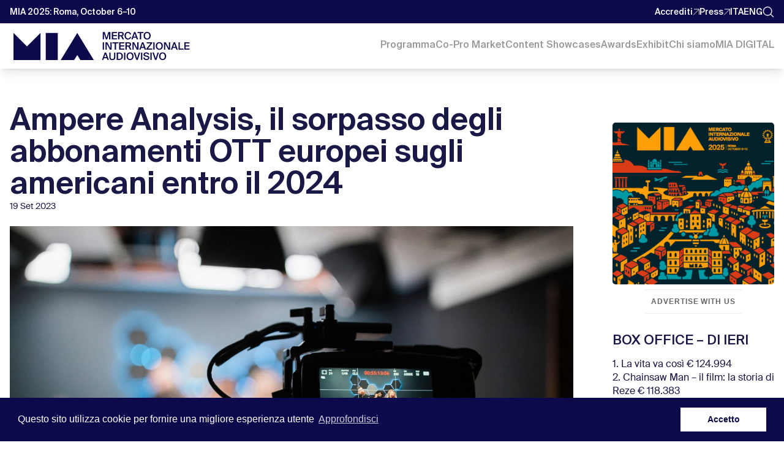

--- FILE ---
content_type: text/html; charset=UTF-8
request_url: https://www.miamarket.it/it/ampere-analysis-il-sorpasso-degli-abbonamenti-ott-europei-sugli-americani-entro-il-2024/
body_size: 45717
content:
<!DOCTYPE html>
<html lang="it-IT">

    <head>
        <meta charset="UTF-8">
        <meta name="viewport" content="width=device-width, initial-scale=1, maximum-scale=1">
        <link rel="icon" href="https://www.miamarket.it/wp-content/themes/Divi/images/favicon.png" type="image/png" />
        <title>Ampere Analysis, il sorpasso degli abbonamenti OTT europei sugli americani entro il 2024 - MIA</title>
        <link rel="profile" href="https://gmpg.org/xfn/11">
        <link rel="pingback" href="https://www.miamarket.it/xmlrpc.php">
        <meta name='robots' content='index, follow, max-image-preview:large, max-snippet:-1, max-video-preview:-1' />
	<style>img:is([sizes="auto" i], [sizes^="auto," i]) { contain-intrinsic-size: 3000px 1500px }</style>
	<link rel="alternate" href="https://www.miamarket.it/it/ampere-analysis-il-sorpasso-degli-abbonamenti-ott-europei-sugli-americani-entro-il-2024/" hreflang="it" />
<link rel="alternate" href="https://www.miamarket.it/en/ampere-analysis-european-ott-subscriptions-overtake-american-by-2024/" hreflang="en" />
<script type="text/javascript">
			let jqueryParams=[],jQuery=function(r){return jqueryParams=[...jqueryParams,r],jQuery},$=function(r){return jqueryParams=[...jqueryParams,r],$};window.jQuery=jQuery,window.$=jQuery;let customHeadScripts=!1;jQuery.fn=jQuery.prototype={},$.fn=jQuery.prototype={},jQuery.noConflict=function(r){if(window.jQuery)return jQuery=window.jQuery,$=window.jQuery,customHeadScripts=!0,jQuery.noConflict},jQuery.ready=function(r){jqueryParams=[...jqueryParams,r]},$.ready=function(r){jqueryParams=[...jqueryParams,r]},jQuery.load=function(r){jqueryParams=[...jqueryParams,r]},$.load=function(r){jqueryParams=[...jqueryParams,r]},jQuery.fn.ready=function(r){jqueryParams=[...jqueryParams,r]},$.fn.ready=function(r){jqueryParams=[...jqueryParams,r]};</script>
	<!-- This site is optimized with the Yoast SEO plugin v26.6 - https://yoast.com/wordpress/plugins/seo/ -->
	<title>Ampere Analysis, il sorpasso degli abbonamenti OTT europei sugli americani entro il 2024 - MIA</title>
	<meta name="description" content="L&#039;Europa occidentale diventerà il secondo continente per numero di abbonati OTT entro il 2024, superando il dato del Nord America." />
	<link rel="canonical" href="https://www.miamarket.it/it/ampere-analysis-il-sorpasso-degli-abbonamenti-ott-europei-sugli-americani-entro-il-2024/" />
	<meta property="og:locale" content="it_IT" />
	<meta property="og:locale:alternate" content="en_US" />
	<meta property="og:type" content="article" />
	<meta property="og:title" content="Ampere Analysis, il sorpasso degli abbonamenti OTT europei sugli americani entro il 2024 - MIA" />
	<meta property="og:description" content="L&#039;Europa occidentale diventerà il secondo continente per numero di abbonati OTT entro il 2024, superando il dato del Nord America." />
	<meta property="og:url" content="https://www.miamarket.it/it/ampere-analysis-il-sorpasso-degli-abbonamenti-ott-europei-sugli-americani-entro-il-2024/" />
	<meta property="og:site_name" content="MIA | Mercato Internazionale Audiovisivo" />
	<meta property="article:published_time" content="2023-09-19T10:42:13+00:00" />
	<meta property="article:modified_time" content="2023-09-19T10:43:03+00:00" />
	<meta property="og:image" content="https://www.miamarket.it/wp-content/uploads/2023/09/news-ampere.jpg" />
	<meta property="og:image:width" content="1280" />
	<meta property="og:image:height" content="720" />
	<meta property="og:image:type" content="image/jpeg" />
	<meta name="author" content="Sergio Garufi" />
	<meta name="twitter:card" content="summary_large_image" />
	<meta name="twitter:label1" content="Scritto da" />
	<meta name="twitter:data1" content="Sergio Garufi" />
	<meta name="twitter:label2" content="Tempo di lettura stimato" />
	<meta name="twitter:data2" content="1 minuto" />
	<script type="application/ld+json" class="yoast-schema-graph">{"@context":"https://schema.org","@graph":[{"@type":"Article","@id":"https://www.miamarket.it/it/ampere-analysis-il-sorpasso-degli-abbonamenti-ott-europei-sugli-americani-entro-il-2024/#article","isPartOf":{"@id":"https://www.miamarket.it/it/ampere-analysis-il-sorpasso-degli-abbonamenti-ott-europei-sugli-americani-entro-il-2024/"},"author":{"name":"Sergio Garufi","@id":"https://www.miamarket.it/it/#/schema/person/b2b4440d6eba2267fd3c66cd3a80c250"},"headline":"Ampere Analysis, il sorpasso degli abbonamenti OTT europei sugli americani entro il 2024","datePublished":"2023-09-19T10:42:13+00:00","dateModified":"2023-09-19T10:43:03+00:00","mainEntityOfPage":{"@id":"https://www.miamarket.it/it/ampere-analysis-il-sorpasso-degli-abbonamenti-ott-europei-sugli-americani-entro-il-2024/"},"wordCount":166,"publisher":{"@id":"https://www.miamarket.it/it/#organization"},"image":{"@id":"https://www.miamarket.it/it/ampere-analysis-il-sorpasso-degli-abbonamenti-ott-europei-sugli-americani-entro-il-2024/#primaryimage"},"thumbnailUrl":"https://www.miamarket.it/wp-content/uploads/2023/09/news-ampere.jpg","keywords":["Amazon Prime","Ampere","Ampere Analysis","Asia","Canada","disney","Europe","Netflix","NOrth America","ott","USA"],"articleSection":["News"],"inLanguage":"it-IT"},{"@type":"WebPage","@id":"https://www.miamarket.it/it/ampere-analysis-il-sorpasso-degli-abbonamenti-ott-europei-sugli-americani-entro-il-2024/","url":"https://www.miamarket.it/it/ampere-analysis-il-sorpasso-degli-abbonamenti-ott-europei-sugli-americani-entro-il-2024/","name":"Ampere Analysis, il sorpasso degli abbonamenti OTT europei sugli americani entro il 2024 - MIA","isPartOf":{"@id":"https://www.miamarket.it/it/#website"},"primaryImageOfPage":{"@id":"https://www.miamarket.it/it/ampere-analysis-il-sorpasso-degli-abbonamenti-ott-europei-sugli-americani-entro-il-2024/#primaryimage"},"image":{"@id":"https://www.miamarket.it/it/ampere-analysis-il-sorpasso-degli-abbonamenti-ott-europei-sugli-americani-entro-il-2024/#primaryimage"},"thumbnailUrl":"https://www.miamarket.it/wp-content/uploads/2023/09/news-ampere.jpg","datePublished":"2023-09-19T10:42:13+00:00","dateModified":"2023-09-19T10:43:03+00:00","description":"L'Europa occidentale diventerà il secondo continente per numero di abbonati OTT entro il 2024, superando il dato del Nord America.","breadcrumb":{"@id":"https://www.miamarket.it/it/ampere-analysis-il-sorpasso-degli-abbonamenti-ott-europei-sugli-americani-entro-il-2024/#breadcrumb"},"inLanguage":"it-IT","potentialAction":[{"@type":"ReadAction","target":["https://www.miamarket.it/it/ampere-analysis-il-sorpasso-degli-abbonamenti-ott-europei-sugli-americani-entro-il-2024/"]}]},{"@type":"ImageObject","inLanguage":"it-IT","@id":"https://www.miamarket.it/it/ampere-analysis-il-sorpasso-degli-abbonamenti-ott-europei-sugli-americani-entro-il-2024/#primaryimage","url":"https://www.miamarket.it/wp-content/uploads/2023/09/news-ampere.jpg","contentUrl":"https://www.miamarket.it/wp-content/uploads/2023/09/news-ampere.jpg","width":1280,"height":720},{"@type":"BreadcrumbList","@id":"https://www.miamarket.it/it/ampere-analysis-il-sorpasso-degli-abbonamenti-ott-europei-sugli-americani-entro-il-2024/#breadcrumb","itemListElement":[{"@type":"ListItem","position":1,"name":"Home","item":"https://www.miamarket.it/it/"},{"@type":"ListItem","position":2,"name":"Ampere Analysis, il sorpasso degli abbonamenti OTT europei sugli americani entro il 2024"}]},{"@type":"WebSite","@id":"https://www.miamarket.it/it/#website","url":"https://www.miamarket.it/it/","name":"MIA | Mercato Internazionale Audiovisivo","description":"MIA è il primo hub italiano per tutti i segmenti del prodotto audiovisivo concepito per essere trasversale (Cinema I TV I Doc)","publisher":{"@id":"https://www.miamarket.it/it/#organization"},"potentialAction":[{"@type":"SearchAction","target":{"@type":"EntryPoint","urlTemplate":"https://www.miamarket.it/it/?s={search_term_string}"},"query-input":{"@type":"PropertyValueSpecification","valueRequired":true,"valueName":"search_term_string"}}],"inLanguage":"it-IT"},{"@type":"Organization","@id":"https://www.miamarket.it/it/#organization","name":"MIA|Mercato Internazionale Audiovisivo","url":"https://www.miamarket.it/it/","logo":{"@type":"ImageObject","inLanguage":"it-IT","@id":"https://www.miamarket.it/it/#/schema/logo/image/","url":"https://www.miamarket.it/wp-content/uploads/2019/04/logo-gsd.jpg","contentUrl":"https://www.miamarket.it/wp-content/uploads/2019/04/logo-gsd.jpg","width":242,"height":60,"caption":"MIA|Mercato Internazionale Audiovisivo"},"image":{"@id":"https://www.miamarket.it/it/#/schema/logo/image/"}},{"@type":"Person","@id":"https://www.miamarket.it/it/#/schema/person/b2b4440d6eba2267fd3c66cd3a80c250","name":"Sergio Garufi","image":{"@type":"ImageObject","inLanguage":"it-IT","@id":"https://www.miamarket.it/it/#/schema/person/image/","url":"https://secure.gravatar.com/avatar/1732ecd7972506b6e15602f10e365919?s=96&d=mm&r=g","contentUrl":"https://secure.gravatar.com/avatar/1732ecd7972506b6e15602f10e365919?s=96&d=mm&r=g","caption":"Sergio Garufi"}}]}</script>
	<!-- / Yoast SEO plugin. -->


<link rel='dns-prefetch' href='//cdn.jsdelivr.net' />
<link rel='dns-prefetch' href='//unpkg.com' />
<link rel='dns-prefetch' href='//dev.miamarket.it' />
<link rel='dns-prefetch' href='//fonts.googleapis.com' />
<link rel="alternate" type="application/rss+xml" title="MIA | Mercato Internazionale Audiovisivo &raquo; Feed" href="https://www.miamarket.it/it/feed/" />
<link rel="alternate" type="application/rss+xml" title="MIA | Mercato Internazionale Audiovisivo &raquo; Feed dei commenti" href="https://www.miamarket.it/it/comments/feed/" />
		<!-- This site uses the Google Analytics by MonsterInsights plugin v9.6.1 - Using Analytics tracking - https://www.monsterinsights.com/ -->
							<script src="//www.googletagmanager.com/gtag/js?id=G-0SCPSK640B"  data-cfasync="false" data-wpfc-render="false" type="text/javascript" async></script>
			<script data-cfasync="false" data-wpfc-render="false" type="text/javascript">
				var mi_version = '9.6.1';
				var mi_track_user = true;
				var mi_no_track_reason = '';
								var MonsterInsightsDefaultLocations = {"page_location":"https:\/\/www.miamarket.it\/it\/ampere-analysis-il-sorpasso-degli-abbonamenti-ott-europei-sugli-americani-entro-il-2024\/","page_referrer":"https:\/\/www.miamarket.it\/it\/ampere-analysis-il-sorpasso-degli-abbonamenti-ott-europei-sugli-americani-entro-il-2024"};
								if ( typeof MonsterInsightsPrivacyGuardFilter === 'function' ) {
					var MonsterInsightsLocations = (typeof MonsterInsightsExcludeQuery === 'object') ? MonsterInsightsPrivacyGuardFilter( MonsterInsightsExcludeQuery ) : MonsterInsightsPrivacyGuardFilter( MonsterInsightsDefaultLocations );
				} else {
					var MonsterInsightsLocations = (typeof MonsterInsightsExcludeQuery === 'object') ? MonsterInsightsExcludeQuery : MonsterInsightsDefaultLocations;
				}

								var disableStrs = [
										'ga-disable-G-0SCPSK640B',
									];

				/* Function to detect opted out users */
				function __gtagTrackerIsOptedOut() {
					for (var index = 0; index < disableStrs.length; index++) {
						if (document.cookie.indexOf(disableStrs[index] + '=true') > -1) {
							return true;
						}
					}

					return false;
				}

				/* Disable tracking if the opt-out cookie exists. */
				if (__gtagTrackerIsOptedOut()) {
					for (var index = 0; index < disableStrs.length; index++) {
						window[disableStrs[index]] = true;
					}
				}

				/* Opt-out function */
				function __gtagTrackerOptout() {
					for (var index = 0; index < disableStrs.length; index++) {
						document.cookie = disableStrs[index] + '=true; expires=Thu, 31 Dec 2099 23:59:59 UTC; path=/';
						window[disableStrs[index]] = true;
					}
				}

				if ('undefined' === typeof gaOptout) {
					function gaOptout() {
						__gtagTrackerOptout();
					}
				}
								window.dataLayer = window.dataLayer || [];

				window.MonsterInsightsDualTracker = {
					helpers: {},
					trackers: {},
				};
				if (mi_track_user) {
					function __gtagDataLayer() {
						dataLayer.push(arguments);
					}

					function __gtagTracker(type, name, parameters) {
						if (!parameters) {
							parameters = {};
						}

						if (parameters.send_to) {
							__gtagDataLayer.apply(null, arguments);
							return;
						}

						if (type === 'event') {
														parameters.send_to = monsterinsights_frontend.v4_id;
							var hookName = name;
							if (typeof parameters['event_category'] !== 'undefined') {
								hookName = parameters['event_category'] + ':' + name;
							}

							if (typeof MonsterInsightsDualTracker.trackers[hookName] !== 'undefined') {
								MonsterInsightsDualTracker.trackers[hookName](parameters);
							} else {
								__gtagDataLayer('event', name, parameters);
							}
							
						} else {
							__gtagDataLayer.apply(null, arguments);
						}
					}

					__gtagTracker('js', new Date());
					__gtagTracker('set', {
						'developer_id.dZGIzZG': true,
											});
					if ( MonsterInsightsLocations.page_location ) {
						__gtagTracker('set', MonsterInsightsLocations);
					}
										__gtagTracker('config', 'G-0SCPSK640B', {"forceSSL":"true","link_attribution":"true"} );
															window.gtag = __gtagTracker;										(function () {
						/* https://developers.google.com/analytics/devguides/collection/analyticsjs/ */
						/* ga and __gaTracker compatibility shim. */
						var noopfn = function () {
							return null;
						};
						var newtracker = function () {
							return new Tracker();
						};
						var Tracker = function () {
							return null;
						};
						var p = Tracker.prototype;
						p.get = noopfn;
						p.set = noopfn;
						p.send = function () {
							var args = Array.prototype.slice.call(arguments);
							args.unshift('send');
							__gaTracker.apply(null, args);
						};
						var __gaTracker = function () {
							var len = arguments.length;
							if (len === 0) {
								return;
							}
							var f = arguments[len - 1];
							if (typeof f !== 'object' || f === null || typeof f.hitCallback !== 'function') {
								if ('send' === arguments[0]) {
									var hitConverted, hitObject = false, action;
									if ('event' === arguments[1]) {
										if ('undefined' !== typeof arguments[3]) {
											hitObject = {
												'eventAction': arguments[3],
												'eventCategory': arguments[2],
												'eventLabel': arguments[4],
												'value': arguments[5] ? arguments[5] : 1,
											}
										}
									}
									if ('pageview' === arguments[1]) {
										if ('undefined' !== typeof arguments[2]) {
											hitObject = {
												'eventAction': 'page_view',
												'page_path': arguments[2],
											}
										}
									}
									if (typeof arguments[2] === 'object') {
										hitObject = arguments[2];
									}
									if (typeof arguments[5] === 'object') {
										Object.assign(hitObject, arguments[5]);
									}
									if ('undefined' !== typeof arguments[1].hitType) {
										hitObject = arguments[1];
										if ('pageview' === hitObject.hitType) {
											hitObject.eventAction = 'page_view';
										}
									}
									if (hitObject) {
										action = 'timing' === arguments[1].hitType ? 'timing_complete' : hitObject.eventAction;
										hitConverted = mapArgs(hitObject);
										__gtagTracker('event', action, hitConverted);
									}
								}
								return;
							}

							function mapArgs(args) {
								var arg, hit = {};
								var gaMap = {
									'eventCategory': 'event_category',
									'eventAction': 'event_action',
									'eventLabel': 'event_label',
									'eventValue': 'event_value',
									'nonInteraction': 'non_interaction',
									'timingCategory': 'event_category',
									'timingVar': 'name',
									'timingValue': 'value',
									'timingLabel': 'event_label',
									'page': 'page_path',
									'location': 'page_location',
									'title': 'page_title',
									'referrer' : 'page_referrer',
								};
								for (arg in args) {
																		if (!(!args.hasOwnProperty(arg) || !gaMap.hasOwnProperty(arg))) {
										hit[gaMap[arg]] = args[arg];
									} else {
										hit[arg] = args[arg];
									}
								}
								return hit;
							}

							try {
								f.hitCallback();
							} catch (ex) {
							}
						};
						__gaTracker.create = newtracker;
						__gaTracker.getByName = newtracker;
						__gaTracker.getAll = function () {
							return [];
						};
						__gaTracker.remove = noopfn;
						__gaTracker.loaded = true;
						window['__gaTracker'] = __gaTracker;
					})();
									} else {
										console.log("");
					(function () {
						function __gtagTracker() {
							return null;
						}

						window['__gtagTracker'] = __gtagTracker;
						window['gtag'] = __gtagTracker;
					})();
									}
			</script>
				<!-- / Google Analytics by MonsterInsights -->
		<meta content="MIA v.3.0.0" name="generator"/><link rel='stylesheet' id='wp-block-library-css' href='https://www.miamarket.it/wp-includes/css/dist/block-library/style.min.css?ver=842b483532c7ebf075fe261faa62961b' type='text/css' media='all' />
<style id='wp-block-library-theme-inline-css' type='text/css'>
.wp-block-audio :where(figcaption){color:#555;font-size:13px;text-align:center}.is-dark-theme .wp-block-audio :where(figcaption){color:#ffffffa6}.wp-block-audio{margin:0 0 1em}.wp-block-code{border:1px solid #ccc;border-radius:4px;font-family:Menlo,Consolas,monaco,monospace;padding:.8em 1em}.wp-block-embed :where(figcaption){color:#555;font-size:13px;text-align:center}.is-dark-theme .wp-block-embed :where(figcaption){color:#ffffffa6}.wp-block-embed{margin:0 0 1em}.blocks-gallery-caption{color:#555;font-size:13px;text-align:center}.is-dark-theme .blocks-gallery-caption{color:#ffffffa6}:root :where(.wp-block-image figcaption){color:#555;font-size:13px;text-align:center}.is-dark-theme :root :where(.wp-block-image figcaption){color:#ffffffa6}.wp-block-image{margin:0 0 1em}.wp-block-pullquote{border-bottom:4px solid;border-top:4px solid;color:currentColor;margin-bottom:1.75em}.wp-block-pullquote cite,.wp-block-pullquote footer,.wp-block-pullquote__citation{color:currentColor;font-size:.8125em;font-style:normal;text-transform:uppercase}.wp-block-quote{border-left:.25em solid;margin:0 0 1.75em;padding-left:1em}.wp-block-quote cite,.wp-block-quote footer{color:currentColor;font-size:.8125em;font-style:normal;position:relative}.wp-block-quote:where(.has-text-align-right){border-left:none;border-right:.25em solid;padding-left:0;padding-right:1em}.wp-block-quote:where(.has-text-align-center){border:none;padding-left:0}.wp-block-quote.is-large,.wp-block-quote.is-style-large,.wp-block-quote:where(.is-style-plain){border:none}.wp-block-search .wp-block-search__label{font-weight:700}.wp-block-search__button{border:1px solid #ccc;padding:.375em .625em}:where(.wp-block-group.has-background){padding:1.25em 2.375em}.wp-block-separator.has-css-opacity{opacity:.4}.wp-block-separator{border:none;border-bottom:2px solid;margin-left:auto;margin-right:auto}.wp-block-separator.has-alpha-channel-opacity{opacity:1}.wp-block-separator:not(.is-style-wide):not(.is-style-dots){width:100px}.wp-block-separator.has-background:not(.is-style-dots){border-bottom:none;height:1px}.wp-block-separator.has-background:not(.is-style-wide):not(.is-style-dots){height:2px}.wp-block-table{margin:0 0 1em}.wp-block-table td,.wp-block-table th{word-break:normal}.wp-block-table :where(figcaption){color:#555;font-size:13px;text-align:center}.is-dark-theme .wp-block-table :where(figcaption){color:#ffffffa6}.wp-block-video :where(figcaption){color:#555;font-size:13px;text-align:center}.is-dark-theme .wp-block-video :where(figcaption){color:#ffffffa6}.wp-block-video{margin:0 0 1em}:root :where(.wp-block-template-part.has-background){margin-bottom:0;margin-top:0;padding:1.25em 2.375em}
</style>
<style id='global-styles-inline-css' type='text/css'>
:root{--wp--preset--aspect-ratio--square: 1;--wp--preset--aspect-ratio--4-3: 4/3;--wp--preset--aspect-ratio--3-4: 3/4;--wp--preset--aspect-ratio--3-2: 3/2;--wp--preset--aspect-ratio--2-3: 2/3;--wp--preset--aspect-ratio--16-9: 16/9;--wp--preset--aspect-ratio--9-16: 9/16;--wp--preset--color--black: #000000;--wp--preset--color--cyan-bluish-gray: #abb8c3;--wp--preset--color--white: #ffffff;--wp--preset--color--pale-pink: #f78da7;--wp--preset--color--vivid-red: #cf2e2e;--wp--preset--color--luminous-vivid-orange: #ff6900;--wp--preset--color--luminous-vivid-amber: #fcb900;--wp--preset--color--light-green-cyan: #7bdcb5;--wp--preset--color--vivid-green-cyan: #00d084;--wp--preset--color--pale-cyan-blue: #8ed1fc;--wp--preset--color--vivid-cyan-blue: #0693e3;--wp--preset--color--vivid-purple: #9b51e0;--wp--preset--gradient--vivid-cyan-blue-to-vivid-purple: linear-gradient(135deg,rgba(6,147,227,1) 0%,rgb(155,81,224) 100%);--wp--preset--gradient--light-green-cyan-to-vivid-green-cyan: linear-gradient(135deg,rgb(122,220,180) 0%,rgb(0,208,130) 100%);--wp--preset--gradient--luminous-vivid-amber-to-luminous-vivid-orange: linear-gradient(135deg,rgba(252,185,0,1) 0%,rgba(255,105,0,1) 100%);--wp--preset--gradient--luminous-vivid-orange-to-vivid-red: linear-gradient(135deg,rgba(255,105,0,1) 0%,rgb(207,46,46) 100%);--wp--preset--gradient--very-light-gray-to-cyan-bluish-gray: linear-gradient(135deg,rgb(238,238,238) 0%,rgb(169,184,195) 100%);--wp--preset--gradient--cool-to-warm-spectrum: linear-gradient(135deg,rgb(74,234,220) 0%,rgb(151,120,209) 20%,rgb(207,42,186) 40%,rgb(238,44,130) 60%,rgb(251,105,98) 80%,rgb(254,248,76) 100%);--wp--preset--gradient--blush-light-purple: linear-gradient(135deg,rgb(255,206,236) 0%,rgb(152,150,240) 100%);--wp--preset--gradient--blush-bordeaux: linear-gradient(135deg,rgb(254,205,165) 0%,rgb(254,45,45) 50%,rgb(107,0,62) 100%);--wp--preset--gradient--luminous-dusk: linear-gradient(135deg,rgb(255,203,112) 0%,rgb(199,81,192) 50%,rgb(65,88,208) 100%);--wp--preset--gradient--pale-ocean: linear-gradient(135deg,rgb(255,245,203) 0%,rgb(182,227,212) 50%,rgb(51,167,181) 100%);--wp--preset--gradient--electric-grass: linear-gradient(135deg,rgb(202,248,128) 0%,rgb(113,206,126) 100%);--wp--preset--gradient--midnight: linear-gradient(135deg,rgb(2,3,129) 0%,rgb(40,116,252) 100%);--wp--preset--font-size--small: 13px;--wp--preset--font-size--medium: 20px;--wp--preset--font-size--large: 36px;--wp--preset--font-size--x-large: 42px;--wp--preset--spacing--20: 0.44rem;--wp--preset--spacing--30: 0.67rem;--wp--preset--spacing--40: 1rem;--wp--preset--spacing--50: 1.5rem;--wp--preset--spacing--60: 2.25rem;--wp--preset--spacing--70: 3.38rem;--wp--preset--spacing--80: 5.06rem;--wp--preset--shadow--natural: 6px 6px 9px rgba(0, 0, 0, 0.2);--wp--preset--shadow--deep: 12px 12px 50px rgba(0, 0, 0, 0.4);--wp--preset--shadow--sharp: 6px 6px 0px rgba(0, 0, 0, 0.2);--wp--preset--shadow--outlined: 6px 6px 0px -3px rgba(255, 255, 255, 1), 6px 6px rgba(0, 0, 0, 1);--wp--preset--shadow--crisp: 6px 6px 0px rgba(0, 0, 0, 1);}:root { --wp--style--global--content-size: 823px;--wp--style--global--wide-size: 1080px; }:where(body) { margin: 0; }.wp-site-blocks > .alignleft { float: left; margin-right: 2em; }.wp-site-blocks > .alignright { float: right; margin-left: 2em; }.wp-site-blocks > .aligncenter { justify-content: center; margin-left: auto; margin-right: auto; }:where(.is-layout-flex){gap: 0.5em;}:where(.is-layout-grid){gap: 0.5em;}.is-layout-flow > .alignleft{float: left;margin-inline-start: 0;margin-inline-end: 2em;}.is-layout-flow > .alignright{float: right;margin-inline-start: 2em;margin-inline-end: 0;}.is-layout-flow > .aligncenter{margin-left: auto !important;margin-right: auto !important;}.is-layout-constrained > .alignleft{float: left;margin-inline-start: 0;margin-inline-end: 2em;}.is-layout-constrained > .alignright{float: right;margin-inline-start: 2em;margin-inline-end: 0;}.is-layout-constrained > .aligncenter{margin-left: auto !important;margin-right: auto !important;}.is-layout-constrained > :where(:not(.alignleft):not(.alignright):not(.alignfull)){max-width: var(--wp--style--global--content-size);margin-left: auto !important;margin-right: auto !important;}.is-layout-constrained > .alignwide{max-width: var(--wp--style--global--wide-size);}body .is-layout-flex{display: flex;}.is-layout-flex{flex-wrap: wrap;align-items: center;}.is-layout-flex > :is(*, div){margin: 0;}body .is-layout-grid{display: grid;}.is-layout-grid > :is(*, div){margin: 0;}body{padding-top: 0px;padding-right: 0px;padding-bottom: 0px;padding-left: 0px;}a:where(:not(.wp-element-button)){text-decoration: underline;}:root :where(.wp-element-button, .wp-block-button__link){background-color: #32373c;border-width: 0;color: #fff;font-family: inherit;font-size: inherit;line-height: inherit;padding: calc(0.667em + 2px) calc(1.333em + 2px);text-decoration: none;}.has-black-color{color: var(--wp--preset--color--black) !important;}.has-cyan-bluish-gray-color{color: var(--wp--preset--color--cyan-bluish-gray) !important;}.has-white-color{color: var(--wp--preset--color--white) !important;}.has-pale-pink-color{color: var(--wp--preset--color--pale-pink) !important;}.has-vivid-red-color{color: var(--wp--preset--color--vivid-red) !important;}.has-luminous-vivid-orange-color{color: var(--wp--preset--color--luminous-vivid-orange) !important;}.has-luminous-vivid-amber-color{color: var(--wp--preset--color--luminous-vivid-amber) !important;}.has-light-green-cyan-color{color: var(--wp--preset--color--light-green-cyan) !important;}.has-vivid-green-cyan-color{color: var(--wp--preset--color--vivid-green-cyan) !important;}.has-pale-cyan-blue-color{color: var(--wp--preset--color--pale-cyan-blue) !important;}.has-vivid-cyan-blue-color{color: var(--wp--preset--color--vivid-cyan-blue) !important;}.has-vivid-purple-color{color: var(--wp--preset--color--vivid-purple) !important;}.has-black-background-color{background-color: var(--wp--preset--color--black) !important;}.has-cyan-bluish-gray-background-color{background-color: var(--wp--preset--color--cyan-bluish-gray) !important;}.has-white-background-color{background-color: var(--wp--preset--color--white) !important;}.has-pale-pink-background-color{background-color: var(--wp--preset--color--pale-pink) !important;}.has-vivid-red-background-color{background-color: var(--wp--preset--color--vivid-red) !important;}.has-luminous-vivid-orange-background-color{background-color: var(--wp--preset--color--luminous-vivid-orange) !important;}.has-luminous-vivid-amber-background-color{background-color: var(--wp--preset--color--luminous-vivid-amber) !important;}.has-light-green-cyan-background-color{background-color: var(--wp--preset--color--light-green-cyan) !important;}.has-vivid-green-cyan-background-color{background-color: var(--wp--preset--color--vivid-green-cyan) !important;}.has-pale-cyan-blue-background-color{background-color: var(--wp--preset--color--pale-cyan-blue) !important;}.has-vivid-cyan-blue-background-color{background-color: var(--wp--preset--color--vivid-cyan-blue) !important;}.has-vivid-purple-background-color{background-color: var(--wp--preset--color--vivid-purple) !important;}.has-black-border-color{border-color: var(--wp--preset--color--black) !important;}.has-cyan-bluish-gray-border-color{border-color: var(--wp--preset--color--cyan-bluish-gray) !important;}.has-white-border-color{border-color: var(--wp--preset--color--white) !important;}.has-pale-pink-border-color{border-color: var(--wp--preset--color--pale-pink) !important;}.has-vivid-red-border-color{border-color: var(--wp--preset--color--vivid-red) !important;}.has-luminous-vivid-orange-border-color{border-color: var(--wp--preset--color--luminous-vivid-orange) !important;}.has-luminous-vivid-amber-border-color{border-color: var(--wp--preset--color--luminous-vivid-amber) !important;}.has-light-green-cyan-border-color{border-color: var(--wp--preset--color--light-green-cyan) !important;}.has-vivid-green-cyan-border-color{border-color: var(--wp--preset--color--vivid-green-cyan) !important;}.has-pale-cyan-blue-border-color{border-color: var(--wp--preset--color--pale-cyan-blue) !important;}.has-vivid-cyan-blue-border-color{border-color: var(--wp--preset--color--vivid-cyan-blue) !important;}.has-vivid-purple-border-color{border-color: var(--wp--preset--color--vivid-purple) !important;}.has-vivid-cyan-blue-to-vivid-purple-gradient-background{background: var(--wp--preset--gradient--vivid-cyan-blue-to-vivid-purple) !important;}.has-light-green-cyan-to-vivid-green-cyan-gradient-background{background: var(--wp--preset--gradient--light-green-cyan-to-vivid-green-cyan) !important;}.has-luminous-vivid-amber-to-luminous-vivid-orange-gradient-background{background: var(--wp--preset--gradient--luminous-vivid-amber-to-luminous-vivid-orange) !important;}.has-luminous-vivid-orange-to-vivid-red-gradient-background{background: var(--wp--preset--gradient--luminous-vivid-orange-to-vivid-red) !important;}.has-very-light-gray-to-cyan-bluish-gray-gradient-background{background: var(--wp--preset--gradient--very-light-gray-to-cyan-bluish-gray) !important;}.has-cool-to-warm-spectrum-gradient-background{background: var(--wp--preset--gradient--cool-to-warm-spectrum) !important;}.has-blush-light-purple-gradient-background{background: var(--wp--preset--gradient--blush-light-purple) !important;}.has-blush-bordeaux-gradient-background{background: var(--wp--preset--gradient--blush-bordeaux) !important;}.has-luminous-dusk-gradient-background{background: var(--wp--preset--gradient--luminous-dusk) !important;}.has-pale-ocean-gradient-background{background: var(--wp--preset--gradient--pale-ocean) !important;}.has-electric-grass-gradient-background{background: var(--wp--preset--gradient--electric-grass) !important;}.has-midnight-gradient-background{background: var(--wp--preset--gradient--midnight) !important;}.has-small-font-size{font-size: var(--wp--preset--font-size--small) !important;}.has-medium-font-size{font-size: var(--wp--preset--font-size--medium) !important;}.has-large-font-size{font-size: var(--wp--preset--font-size--large) !important;}.has-x-large-font-size{font-size: var(--wp--preset--font-size--x-large) !important;}
:where(.wp-block-post-template.is-layout-flex){gap: 1.25em;}:where(.wp-block-post-template.is-layout-grid){gap: 1.25em;}
:where(.wp-block-columns.is-layout-flex){gap: 2em;}:where(.wp-block-columns.is-layout-grid){gap: 2em;}
:root :where(.wp-block-pullquote){font-size: 1.5em;line-height: 1.6;}
</style>
<link rel='stylesheet' id='wtfdivi-user-css-css' href='https://www.miamarket.it/wp-content/uploads/wtfdivi/wp_head.css?ver=1554938199' type='text/css' media='all' />
<link rel='stylesheet' id='splide-css' href='https://cdn.jsdelivr.net/npm/@splidejs/splide@4.0.7/dist/css/splide.min.css?ver=3.1.8' type='text/css' media='all' />
<link rel='stylesheet' id='mia-ticker-style-css' href='https://dev.miamarket.it/css/news-ticker-wp.css' type='text/css' media='all' />
<link rel='stylesheet' id='swiper-css' href='https://unpkg.com/swiper@11/swiper-bundle.min.css?ver=11.1.0' type='text/css' media='all' />
<style id='swiper-inline-css' type='text/css'>
.advisory-swiper .swiper-wrapper { flex-direction: row !important; }
.advisory-swiper:not(.is-ready) { overflow: auto; }
.advisory-swiper:not(.is-ready) .swiper-wrapper {
  display: grid; grid-auto-flow: column; grid-auto-columns: minmax(220px, 1fr);
  gap: 1rem; scroll-snap-type: x mandatory; padding-bottom: .25rem;
}
.advisory-swiper:not(.is-ready) .swiper-slide { scroll-snap-align: start; }
.advisory-swiper .avatar-link { display:block; width:100%; height:100%; }
.advisory-swiper .avatar-link img { display:block; width:100%; height:100%; object-fit:cover; }
</style>
<style id='divi-style-parent-inline-inline-css' type='text/css'>
/*!
Theme Name: Divi
Theme URI: http://www.elegantthemes.com/gallery/divi/
Version: 4.18.0
Description: Smart. Flexible. Beautiful. Divi is the most powerful theme in our collection.
Author: Elegant Themes
Author URI: http://www.elegantthemes.com
License: GNU General Public License v2
License URI: http://www.gnu.org/licenses/gpl-2.0.html
*/

a,abbr,acronym,address,applet,b,big,blockquote,body,center,cite,code,dd,del,dfn,div,dl,dt,em,fieldset,font,form,h1,h2,h3,h4,h5,h6,html,i,iframe,img,ins,kbd,label,legend,li,object,ol,p,pre,q,s,samp,small,span,strike,strong,sub,sup,tt,u,ul,var{margin:0;padding:0;border:0;outline:0;font-size:100%;-ms-text-size-adjust:100%;-webkit-text-size-adjust:100%;vertical-align:baseline;background:transparent}body{line-height:1}ol,ul{list-style:none}blockquote,q{quotes:none}blockquote:after,blockquote:before,q:after,q:before{content:"";content:none}blockquote{margin:20px 0 30px;border-left:5px solid;padding-left:20px}:focus{outline:0}del{text-decoration:line-through}pre{overflow:auto;padding:10px}figure{margin:0}table{border-collapse:collapse;border-spacing:0}article,aside,footer,header,hgroup,nav,section{display:block}body{font-family:Open Sans,Arial,sans-serif;font-size:14px;color:#666;background-color:#fff;line-height:1.7em;font-weight:500;-webkit-font-smoothing:antialiased;-moz-osx-font-smoothing:grayscale}body.page-template-page-template-blank-php #page-container{padding-top:0!important}body.et_cover_background{background-size:cover!important;background-position:top!important;background-repeat:no-repeat!important;background-attachment:fixed}a{color:#2ea3f2}a,a:hover{text-decoration:none}p{padding-bottom:1em}p:not(.has-background):last-of-type{padding-bottom:0}p.et_normal_padding{padding-bottom:1em}strong{font-weight:700}cite,em,i{font-style:italic}code,pre{font-family:Courier New,monospace;margin-bottom:10px}ins{text-decoration:none}sub,sup{height:0;line-height:1;position:relative;vertical-align:baseline}sup{bottom:.8em}sub{top:.3em}dl{margin:0 0 1.5em}dl dt{font-weight:700}dd{margin-left:1.5em}blockquote p{padding-bottom:0}embed,iframe,object,video{max-width:100%}h1,h2,h3,h4,h5,h6{color:#333;padding-bottom:10px;line-height:1em;font-weight:500}h1 a,h2 a,h3 a,h4 a,h5 a,h6 a{color:inherit}h1{font-size:30px}h2{font-size:26px}h3{font-size:22px}h4{font-size:18px}h5{font-size:16px}h6{font-size:14px}input{-webkit-appearance:none}input[type=checkbox]{-webkit-appearance:checkbox}input[type=radio]{-webkit-appearance:radio}input.text,input.title,input[type=email],input[type=password],input[type=tel],input[type=text],select,textarea{background-color:#fff;border:1px solid #bbb;padding:2px;color:#4e4e4e}input.text:focus,input.title:focus,input[type=text]:focus,select:focus,textarea:focus{border-color:#2d3940;color:#3e3e3e}input.text,input.title,input[type=text],select,textarea{margin:0}textarea{padding:4px}button,input,select,textarea{font-family:inherit}img{max-width:100%;height:auto}.clear{clear:both}br.clear{margin:0;padding:0}.pagination{clear:both}#et_search_icon:hover,.et-social-icon a:hover,.et_password_protected_form .et_submit_button,.form-submit .et_pb_buttontton.alt.disabled,.nav-single a,.posted_in a{color:#2ea3f2}.et-search-form,blockquote{border-color:#2ea3f2}#main-content{background-color:#fff}.container{width:80%;max-width:1080px;margin:auto;position:relative}body:not(.et-tb) #main-content .container,body:not(.et-tb-has-header) #main-content .container{padding-top:58px}.et_full_width_page #main-content .container:before{display:none}.main_title{margin-bottom:20px}.et_password_protected_form .et_submit_button:hover,.form-submit .et_pb_button:hover{background:rgba(0,0,0,.05)}.et_button_icon_visible .et_pb_button{padding-right:2em;padding-left:.7em}.et_button_icon_visible .et_pb_button:after{opacity:1;margin-left:0}.et_button_left .et_pb_button:hover:after{left:.15em}.et_button_left .et_pb_button:after{margin-left:0;left:1em}.et_button_icon_visible.et_button_left .et_pb_button,.et_button_left .et_pb_button:hover,.et_button_left .et_pb_module .et_pb_button:hover{padding-left:2em;padding-right:.7em}.et_button_icon_visible.et_button_left .et_pb_button:after,.et_button_left .et_pb_button:hover:after{left:.15em}.et_password_protected_form .et_submit_button:hover,.form-submit .et_pb_button:hover{padding:.3em 1em}.et_button_no_icon .et_pb_button:after{display:none}.et_button_no_icon.et_button_icon_visible.et_button_left .et_pb_button,.et_button_no_icon.et_button_left .et_pb_button:hover,.et_button_no_icon .et_pb_button,.et_button_no_icon .et_pb_button:hover{padding:.3em 1em!important}.et_button_custom_icon .et_pb_button:after{line-height:1.7em}.et_button_custom_icon.et_button_icon_visible .et_pb_button:after,.et_button_custom_icon .et_pb_button:hover:after{margin-left:.3em}#left-area .post_format-post-format-gallery .wp-block-gallery:first-of-type{padding:0;margin-bottom:-16px}.entry-content table:not(.variations){border:1px solid #eee;margin:0 0 15px;text-align:left;width:100%}.entry-content thead th,.entry-content tr th{color:#555;font-weight:700;padding:9px 24px}.entry-content tr td{border-top:1px solid #eee;padding:6px 24px}#left-area ul,.entry-content ul,.et-l--body ul,.et-l--footer ul,.et-l--header ul{list-style-type:disc;padding:0 0 23px 1em;line-height:26px}#left-area ol,.entry-content ol,.et-l--body ol,.et-l--footer ol,.et-l--header ol{list-style-type:decimal;list-style-position:inside;padding:0 0 23px;line-height:26px}#left-area ul li ul,.entry-content ul li ol{padding:2px 0 2px 20px}#left-area ol li ul,.entry-content ol li ol,.et-l--body ol li ol,.et-l--footer ol li ol,.et-l--header ol li ol{padding:2px 0 2px 35px}#left-area ul.wp-block-gallery{display:-webkit-box;display:-ms-flexbox;display:flex;-ms-flex-wrap:wrap;flex-wrap:wrap;list-style-type:none;padding:0}#left-area ul.products{padding:0!important;line-height:1.7!important;list-style:none!important}.gallery-item a{display:block}.gallery-caption,.gallery-item a{width:90%}#wpadminbar{z-index:100001}#left-area .post-meta{font-size:14px;padding-bottom:15px}#left-area .post-meta a{text-decoration:none;color:#666}#left-area .et_featured_image{padding-bottom:7px}.single .post{padding-bottom:25px}body.single .et_audio_content{margin-bottom:-6px}.nav-single a{text-decoration:none;color:#2ea3f2;font-size:14px;font-weight:400}.nav-previous{float:left}.nav-next{float:right}.et_password_protected_form p input{background-color:#eee;border:none!important;width:100%!important;border-radius:0!important;font-size:14px;color:#999!important;padding:16px!important;-webkit-box-sizing:border-box;box-sizing:border-box}.et_password_protected_form label{display:none}.et_password_protected_form .et_submit_button{font-family:inherit;display:block;float:right;margin:8px auto 0;cursor:pointer}.post-password-required p.nocomments.container{max-width:100%}.post-password-required p.nocomments.container:before{display:none}.aligncenter,div.post .new-post .aligncenter{display:block;margin-left:auto;margin-right:auto}.wp-caption{border:1px solid #ddd;text-align:center;background-color:#f3f3f3;margin-bottom:10px;max-width:96%;padding:8px}.wp-caption.alignleft{margin:0 30px 20px 0}.wp-caption.alignright{margin:0 0 20px 30px}.wp-caption img{margin:0;padding:0;border:0}.wp-caption p.wp-caption-text{font-size:12px;padding:0 4px 5px;margin:0}.alignright{float:right}.alignleft{float:left}img.alignleft{display:inline;float:left;margin-right:15px}img.alignright{display:inline;float:right;margin-left:15px}.page.et_pb_pagebuilder_layout #main-content{background-color:transparent}body #main-content .et_builder_inner_content>h1,body #main-content .et_builder_inner_content>h2,body #main-content .et_builder_inner_content>h3,body #main-content .et_builder_inner_content>h4,body #main-content .et_builder_inner_content>h5,body #main-content .et_builder_inner_content>h6{line-height:1.4em}body #main-content .et_builder_inner_content>p{line-height:1.7em}.wp-block-pullquote{margin:20px 0 30px}.wp-block-pullquote.has-background blockquote{border-left:none}.wp-block-group.has-background{padding:1.5em 1.5em .5em}@media (min-width:981px){#left-area{width:79.125%;padding-bottom:23px}#main-content .container:before{content:"";position:absolute;top:0;height:100%;width:1px;background-color:#e2e2e2}.et_full_width_page #left-area,.et_no_sidebar #left-area{float:none;width:100%!important}.et_full_width_page #left-area{padding-bottom:0}.et_no_sidebar #main-content .container:before{display:none}}@media (max-width:980px){#page-container{padding-top:80px}.et-tb #page-container,.et-tb-has-header #page-container{padding-top:0!important}#left-area,#sidebar{width:100%!important}#main-content .container:before{display:none!important}.et_full_width_page .et_gallery_item:nth-child(4n+1){clear:none}}@media print{#page-container{padding-top:0!important}}#wp-admin-bar-et-use-visual-builder a:before{font-family:ETmodules!important;content:"\e625";font-size:30px!important;width:28px;margin-top:-3px;color:#974df3!important}#wp-admin-bar-et-use-visual-builder:hover a:before{color:#fff!important}#wp-admin-bar-et-use-visual-builder:hover a,#wp-admin-bar-et-use-visual-builder a:hover{transition:background-color .5s ease;-webkit-transition:background-color .5s ease;-moz-transition:background-color .5s ease;background-color:#7e3bd0!important;color:#fff!important}* html .clearfix,:first-child+html .clearfix{zoom:1}.iphone .et_pb_section_video_bg video::-webkit-media-controls-start-playback-button{display:none!important;-webkit-appearance:none}.et_mobile_device .et_pb_section_parallax .et_pb_parallax_css{background-attachment:scroll}.et-social-facebook a.icon:before{content:"\e093"}.et-social-twitter a.icon:before{content:"\e094"}.et-social-google-plus a.icon:before{content:"\e096"}.et-social-instagram a.icon:before{content:"\e09a"}.et-social-rss a.icon:before{content:"\e09e"}.ai1ec-single-event:after{content:" ";display:table;clear:both}.evcal_event_details .evcal_evdata_cell .eventon_details_shading_bot.eventon_details_shading_bot{z-index:3}.wp-block-divi-layout{margin-bottom:1em}*{-webkit-box-sizing:border-box;box-sizing:border-box}#et-info-email:before,#et-info-phone:before,#et_search_icon:before,.comment-reply-link:after,.et-cart-info span:before,.et-pb-arrow-next:before,.et-pb-arrow-prev:before,.et-social-icon a:before,.et_audio_container .mejs-playpause-button button:before,.et_audio_container .mejs-volume-button button:before,.et_overlay:before,.et_password_protected_form .et_submit_button:after,.et_pb_button:after,.et_pb_contact_reset:after,.et_pb_contact_submit:after,.et_pb_font_icon:before,.et_pb_newsletter_button:after,.et_pb_pricing_table_button:after,.et_pb_promo_button:after,.et_pb_testimonial:before,.et_pb_toggle_title:before,.form-submit .et_pb_button:after,.mobile_menu_bar:before,a.et_pb_more_button:after{font-family:ETmodules!important;speak:none;font-style:normal;font-weight:400;-webkit-font-feature-settings:normal;font-feature-settings:normal;font-variant:normal;text-transform:none;line-height:1;-webkit-font-smoothing:antialiased;-moz-osx-font-smoothing:grayscale;text-shadow:0 0;direction:ltr}.et-pb-icon,.et_pb_custom_button_icon.et_pb_button:after,.et_pb_login .et_pb_custom_button_icon.et_pb_button:after,.et_pb_woo_custom_button_icon .button.et_pb_custom_button_icon.et_pb_button:after,.et_pb_woo_custom_button_icon .button.et_pb_custom_button_icon.et_pb_button:hover:after{content:attr(data-icon)}.et-pb-icon{font-family:ETmodules;speak:none;font-weight:400;-webkit-font-feature-settings:normal;font-feature-settings:normal;font-variant:normal;text-transform:none;line-height:1;-webkit-font-smoothing:antialiased;font-size:96px;font-style:normal;display:inline-block;-webkit-box-sizing:border-box;box-sizing:border-box;direction:ltr}#et-ajax-saving{display:none;-webkit-transition:background .3s,-webkit-box-shadow .3s;transition:background .3s,-webkit-box-shadow .3s;transition:background .3s,box-shadow .3s;transition:background .3s,box-shadow .3s,-webkit-box-shadow .3s;-webkit-box-shadow:rgba(0,139,219,.247059) 0 0 60px;box-shadow:0 0 60px rgba(0,139,219,.247059);position:fixed;top:50%;left:50%;width:50px;height:50px;background:#fff;border-radius:50px;margin:-25px 0 0 -25px;z-index:999999;text-align:center}#et-ajax-saving img{margin:9px}.et-safe-mode-indicator,.et-safe-mode-indicator:focus,.et-safe-mode-indicator:hover{-webkit-box-shadow:0 5px 10px rgba(41,196,169,.15);box-shadow:0 5px 10px rgba(41,196,169,.15);background:#29c4a9;color:#fff;font-size:14px;font-weight:600;padding:12px;line-height:16px;border-radius:3px;position:fixed;bottom:30px;right:30px;z-index:999999;text-decoration:none;font-family:Open Sans,sans-serif;-webkit-font-smoothing:antialiased;-moz-osx-font-smoothing:grayscale}.et_pb_button{font-size:20px;font-weight:500;padding:.3em 1em;line-height:1.7em!important;background-color:transparent;background-size:cover;background-position:50%;background-repeat:no-repeat;border:2px solid;border-radius:3px;-webkit-transition-duration:.2s;transition-duration:.2s;-webkit-transition-property:all!important;transition-property:all!important}.et_pb_button,.et_pb_button_inner{position:relative}.et_pb_button:hover,.et_pb_module .et_pb_button:hover{border:2px solid transparent;padding:.3em 2em .3em .7em}.et_pb_button:hover{background-color:hsla(0,0%,100%,.2)}.et_pb_bg_layout_light.et_pb_button:hover,.et_pb_bg_layout_light .et_pb_button:hover{background-color:rgba(0,0,0,.05)}.et_pb_button:after,.et_pb_button:before{font-size:32px;line-height:1em;content:"\35";opacity:0;position:absolute;margin-left:-1em;-webkit-transition:all .2s;transition:all .2s;text-transform:none;-webkit-font-feature-settings:"kern" off;font-feature-settings:"kern" off;font-variant:none;font-style:normal;font-weight:400;text-shadow:none}.et_pb_button.et_hover_enabled:hover:after,.et_pb_button.et_pb_hovered:hover:after{-webkit-transition:none!important;transition:none!important}.et_pb_button:before{display:none}.et_pb_button:hover:after{opacity:1;margin-left:0}.et_pb_column_1_3 h1,.et_pb_column_1_4 h1,.et_pb_column_1_5 h1,.et_pb_column_1_6 h1,.et_pb_column_2_5 h1{font-size:26px}.et_pb_column_1_3 h2,.et_pb_column_1_4 h2,.et_pb_column_1_5 h2,.et_pb_column_1_6 h2,.et_pb_column_2_5 h2{font-size:23px}.et_pb_column_1_3 h3,.et_pb_column_1_4 h3,.et_pb_column_1_5 h3,.et_pb_column_1_6 h3,.et_pb_column_2_5 h3{font-size:20px}.et_pb_column_1_3 h4,.et_pb_column_1_4 h4,.et_pb_column_1_5 h4,.et_pb_column_1_6 h4,.et_pb_column_2_5 h4{font-size:18px}.et_pb_column_1_3 h5,.et_pb_column_1_4 h5,.et_pb_column_1_5 h5,.et_pb_column_1_6 h5,.et_pb_column_2_5 h5{font-size:16px}.et_pb_column_1_3 h6,.et_pb_column_1_4 h6,.et_pb_column_1_5 h6,.et_pb_column_1_6 h6,.et_pb_column_2_5 h6{font-size:15px}.et_pb_bg_layout_dark,.et_pb_bg_layout_dark h1,.et_pb_bg_layout_dark h2,.et_pb_bg_layout_dark h3,.et_pb_bg_layout_dark h4,.et_pb_bg_layout_dark h5,.et_pb_bg_layout_dark h6{color:#fff!important}.et_pb_module.et_pb_text_align_left{text-align:left}.et_pb_module.et_pb_text_align_center{text-align:center}.et_pb_module.et_pb_text_align_right{text-align:right}.et_pb_module.et_pb_text_align_justified{text-align:justify}.clearfix:after{visibility:hidden;display:block;font-size:0;content:" ";clear:both;height:0}.et_pb_bg_layout_light .et_pb_more_button{color:#2ea3f2}.et_builder_inner_content{position:relative;z-index:1}header .et_builder_inner_content{z-index:2}.et_pb_css_mix_blend_mode_passthrough{mix-blend-mode:unset!important}.et_pb_image_container{margin:-20px -20px 29px}.et_pb_module_inner{position:relative}.et_hover_enabled_preview{z-index:2}.et_hover_enabled:hover{position:relative;z-index:2}.et_pb_all_tabs,.et_pb_module,.et_pb_posts_nav a,.et_pb_tab,.et_pb_with_background{position:relative;background-size:cover;background-position:50%;background-repeat:no-repeat}.et_pb_background_mask,.et_pb_background_pattern{bottom:0;left:0;position:absolute;right:0;top:0}.et_pb_background_mask{background-size:calc(100% + 2px) calc(100% + 2px);background-repeat:no-repeat;background-position:50%;overflow:hidden}.et_pb_background_pattern{background-position:0 0;background-repeat:repeat}.et_pb_with_border{position:relative;border:0 solid #333}.post-password-required .et_pb_row{padding:0;width:100%}.post-password-required .et_password_protected_form{min-height:0}body.et_pb_pagebuilder_layout.et_pb_show_title .post-password-required .et_password_protected_form h1,body:not(.et_pb_pagebuilder_layout) .post-password-required .et_password_protected_form h1{display:none}.et_pb_no_bg{padding:0!important}.et_overlay.et_pb_inline_icon:before,.et_pb_inline_icon:before{content:attr(data-icon)}.et_pb_more_button{color:inherit;text-shadow:none;text-decoration:none;display:inline-block;margin-top:20px}.et_parallax_bg_wrap{overflow:hidden;position:absolute;top:0;right:0;bottom:0;left:0}.et_parallax_bg{background-repeat:no-repeat;background-position:top;background-size:cover;position:absolute;bottom:0;left:0;width:100%;height:100%;display:block}.et_parallax_bg.et_parallax_bg__hover,.et_parallax_bg.et_parallax_bg_phone,.et_parallax_bg.et_parallax_bg_tablet,.et_parallax_gradient.et_parallax_gradient__hover,.et_parallax_gradient.et_parallax_gradient_phone,.et_parallax_gradient.et_parallax_gradient_tablet,.et_pb_section_parallax_hover:hover .et_parallax_bg:not(.et_parallax_bg__hover),.et_pb_section_parallax_hover:hover .et_parallax_gradient:not(.et_parallax_gradient__hover){display:none}.et_pb_section_parallax_hover:hover .et_parallax_bg.et_parallax_bg__hover,.et_pb_section_parallax_hover:hover .et_parallax_gradient.et_parallax_gradient__hover{display:block}.et_parallax_gradient{bottom:0;display:block;left:0;position:absolute;right:0;top:0}.et_pb_module.et_pb_section_parallax,.et_pb_posts_nav a.et_pb_section_parallax,.et_pb_tab.et_pb_section_parallax{position:relative}.et_pb_section_parallax .et_pb_parallax_css,.et_pb_slides .et_parallax_bg.et_pb_parallax_css{background-attachment:fixed}body.et-bfb .et_pb_section_parallax .et_pb_parallax_css,body.et-bfb .et_pb_slides .et_parallax_bg.et_pb_parallax_css{background-attachment:scroll;bottom:auto}.et_pb_section_parallax.et_pb_column .et_pb_module,.et_pb_section_parallax.et_pb_row .et_pb_column,.et_pb_section_parallax.et_pb_row .et_pb_module{z-index:9;position:relative}.et_pb_more_button:hover:after{opacity:1;margin-left:0}.et_pb_preload .et_pb_section_video_bg,.et_pb_preload>div{visibility:hidden}.et_pb_preload,.et_pb_section.et_pb_section_video.et_pb_preload{position:relative;background:#464646!important}.et_pb_preload:before{content:"";position:absolute;top:50%;left:50%;background:url(https://www.miamarket.it/wp-content/themes/Divi/includes/builder/styles/images/preloader.gif) no-repeat;border-radius:32px;width:32px;height:32px;margin:-16px 0 0 -16px}.box-shadow-overlay{position:absolute;top:0;left:0;width:100%;height:100%;z-index:10;pointer-events:none}.et_pb_section>.box-shadow-overlay~.et_pb_row{z-index:11}body.safari .section_has_divider{will-change:transform}.et_pb_row>.box-shadow-overlay{z-index:8}.has-box-shadow-overlay{position:relative}.et_clickable{cursor:pointer}.screen-reader-text{border:0;clip:rect(1px,1px,1px,1px);-webkit-clip-path:inset(50%);clip-path:inset(50%);height:1px;margin:-1px;overflow:hidden;padding:0;position:absolute!important;width:1px;word-wrap:normal!important}.et_multi_view_hidden,.et_multi_view_hidden_image{display:none!important}@keyframes multi-view-image-fade{0%{opacity:0}10%{opacity:.1}20%{opacity:.2}30%{opacity:.3}40%{opacity:.4}50%{opacity:.5}60%{opacity:.6}70%{opacity:.7}80%{opacity:.8}90%{opacity:.9}to{opacity:1}}.et_multi_view_image__loading{visibility:hidden}.et_multi_view_image__loaded{-webkit-animation:multi-view-image-fade .5s;animation:multi-view-image-fade .5s}#et-pb-motion-effects-offset-tracker{visibility:hidden!important;opacity:0;position:absolute;top:0;left:0}.et-pb-before-scroll-animation{opacity:0}header.et-l.et-l--header:after{clear:both;display:block;content:""}.et_pb_module{-webkit-animation-timing-function:linear;animation-timing-function:linear;-webkit-animation-duration:.2s;animation-duration:.2s}@-webkit-keyframes fadeBottom{0%{opacity:0;-webkit-transform:translateY(10%);transform:translateY(10%)}to{opacity:1;-webkit-transform:translateY(0);transform:translateY(0)}}@keyframes fadeBottom{0%{opacity:0;-webkit-transform:translateY(10%);transform:translateY(10%)}to{opacity:1;-webkit-transform:translateY(0);transform:translateY(0)}}@-webkit-keyframes fadeLeft{0%{opacity:0;-webkit-transform:translateX(-10%);transform:translateX(-10%)}to{opacity:1;-webkit-transform:translateX(0);transform:translateX(0)}}@keyframes fadeLeft{0%{opacity:0;-webkit-transform:translateX(-10%);transform:translateX(-10%)}to{opacity:1;-webkit-transform:translateX(0);transform:translateX(0)}}@-webkit-keyframes fadeRight{0%{opacity:0;-webkit-transform:translateX(10%);transform:translateX(10%)}to{opacity:1;-webkit-transform:translateX(0);transform:translateX(0)}}@keyframes fadeRight{0%{opacity:0;-webkit-transform:translateX(10%);transform:translateX(10%)}to{opacity:1;-webkit-transform:translateX(0);transform:translateX(0)}}@-webkit-keyframes fadeTop{0%{opacity:0;-webkit-transform:translateY(-10%);transform:translateY(-10%)}to{opacity:1;-webkit-transform:translateX(0);transform:translateX(0)}}@keyframes fadeTop{0%{opacity:0;-webkit-transform:translateY(-10%);transform:translateY(-10%)}to{opacity:1;-webkit-transform:translateX(0);transform:translateX(0)}}@-webkit-keyframes fadeIn{0%{opacity:0}to{opacity:1}}@keyframes fadeIn{0%{opacity:0}to{opacity:1}}.et-waypoint:not(.et_pb_counters){opacity:0}@media (min-width:981px){.et_pb_section.et_section_specialty div.et_pb_row .et_pb_column .et_pb_column .et_pb_module.et-last-child,.et_pb_section.et_section_specialty div.et_pb_row .et_pb_column .et_pb_column .et_pb_module:last-child,.et_pb_section.et_section_specialty div.et_pb_row .et_pb_column .et_pb_row_inner .et_pb_column .et_pb_module.et-last-child,.et_pb_section.et_section_specialty div.et_pb_row .et_pb_column .et_pb_row_inner .et_pb_column .et_pb_module:last-child,.et_pb_section div.et_pb_row .et_pb_column .et_pb_module.et-last-child,.et_pb_section div.et_pb_row .et_pb_column .et_pb_module:last-child{margin-bottom:0}}@media (max-width:980px){.et_overlay.et_pb_inline_icon_tablet:before,.et_pb_inline_icon_tablet:before{content:attr(data-icon-tablet)}.et_parallax_bg.et_parallax_bg_tablet_exist,.et_parallax_gradient.et_parallax_gradient_tablet_exist{display:none}.et_parallax_bg.et_parallax_bg_tablet,.et_parallax_gradient.et_parallax_gradient_tablet{display:block}.et_pb_column .et_pb_module{margin-bottom:30px}.et_pb_row .et_pb_column .et_pb_module.et-last-child,.et_pb_row .et_pb_column .et_pb_module:last-child,.et_section_specialty .et_pb_row .et_pb_column .et_pb_module.et-last-child,.et_section_specialty .et_pb_row .et_pb_column .et_pb_module:last-child{margin-bottom:0}.et_pb_more_button{display:inline-block!important}.et_pb_bg_layout_light_tablet.et_pb_button,.et_pb_bg_layout_light_tablet.et_pb_module.et_pb_button,.et_pb_bg_layout_light_tablet .et_pb_more_button{color:#2ea3f2}.et_pb_bg_layout_light_tablet .et_pb_forgot_password a{color:#666}.et_pb_bg_layout_light_tablet h1,.et_pb_bg_layout_light_tablet h2,.et_pb_bg_layout_light_tablet h3,.et_pb_bg_layout_light_tablet h4,.et_pb_bg_layout_light_tablet h5,.et_pb_bg_layout_light_tablet h6{color:#333!important}.et_pb_module .et_pb_bg_layout_light_tablet.et_pb_button{color:#2ea3f2!important}.et_pb_bg_layout_light_tablet{color:#666!important}.et_pb_bg_layout_dark_tablet,.et_pb_bg_layout_dark_tablet h1,.et_pb_bg_layout_dark_tablet h2,.et_pb_bg_layout_dark_tablet h3,.et_pb_bg_layout_dark_tablet h4,.et_pb_bg_layout_dark_tablet h5,.et_pb_bg_layout_dark_tablet h6{color:#fff!important}.et_pb_bg_layout_dark_tablet.et_pb_button,.et_pb_bg_layout_dark_tablet.et_pb_module.et_pb_button,.et_pb_bg_layout_dark_tablet .et_pb_more_button{color:inherit}.et_pb_bg_layout_dark_tablet .et_pb_forgot_password a{color:#fff}.et_pb_module.et_pb_text_align_left-tablet{text-align:left}.et_pb_module.et_pb_text_align_center-tablet{text-align:center}.et_pb_module.et_pb_text_align_right-tablet{text-align:right}.et_pb_module.et_pb_text_align_justified-tablet{text-align:justify}}@media (max-width:767px){.et_pb_more_button{display:inline-block!important}.et_overlay.et_pb_inline_icon_phone:before,.et_pb_inline_icon_phone:before{content:attr(data-icon-phone)}.et_parallax_bg.et_parallax_bg_phone_exist,.et_parallax_gradient.et_parallax_gradient_phone_exist{display:none}.et_parallax_bg.et_parallax_bg_phone,.et_parallax_gradient.et_parallax_gradient_phone{display:block}.et-hide-mobile{display:none!important}.et_pb_bg_layout_light_phone.et_pb_button,.et_pb_bg_layout_light_phone.et_pb_module.et_pb_button,.et_pb_bg_layout_light_phone .et_pb_more_button{color:#2ea3f2}.et_pb_bg_layout_light_phone .et_pb_forgot_password a{color:#666}.et_pb_bg_layout_light_phone h1,.et_pb_bg_layout_light_phone h2,.et_pb_bg_layout_light_phone h3,.et_pb_bg_layout_light_phone h4,.et_pb_bg_layout_light_phone h5,.et_pb_bg_layout_light_phone h6{color:#333!important}.et_pb_module .et_pb_bg_layout_light_phone.et_pb_button{color:#2ea3f2!important}.et_pb_bg_layout_light_phone{color:#666!important}.et_pb_bg_layout_dark_phone,.et_pb_bg_layout_dark_phone h1,.et_pb_bg_layout_dark_phone h2,.et_pb_bg_layout_dark_phone h3,.et_pb_bg_layout_dark_phone h4,.et_pb_bg_layout_dark_phone h5,.et_pb_bg_layout_dark_phone h6{color:#fff!important}.et_pb_bg_layout_dark_phone.et_pb_button,.et_pb_bg_layout_dark_phone.et_pb_module.et_pb_button,.et_pb_bg_layout_dark_phone .et_pb_more_button{color:inherit}.et_pb_module .et_pb_bg_layout_dark_phone.et_pb_button{color:#fff!important}.et_pb_bg_layout_dark_phone .et_pb_forgot_password a{color:#fff}.et_pb_module.et_pb_text_align_left-phone{text-align:left}.et_pb_module.et_pb_text_align_center-phone{text-align:center}.et_pb_module.et_pb_text_align_right-phone{text-align:right}.et_pb_module.et_pb_text_align_justified-phone{text-align:justify}}@media (max-width:479px){a.et_pb_more_button{display:block}}@media (min-width:768px) and (max-width:980px){[data-et-multi-view-load-tablet-hidden=true]:not(.et_multi_view_swapped){display:none!important}}@media (max-width:767px){[data-et-multi-view-load-phone-hidden=true]:not(.et_multi_view_swapped){display:none!important}}.et_pb_menu.et_pb_menu--style-inline_centered_logo .et_pb_menu__menu nav ul{-webkit-box-pack:center;-ms-flex-pack:center;justify-content:center}@-webkit-keyframes multi-view-image-fade{0%{-webkit-transform:scale(1);transform:scale(1);opacity:1}50%{-webkit-transform:scale(1.01);transform:scale(1.01);opacity:1}to{-webkit-transform:scale(1);transform:scale(1);opacity:1}}
</style>
<style id='divi-dynamic-critical-inline-css' type='text/css'>
@font-face{font-family:ETmodules;font-display:block;src:url(//www.miamarket.it/wp-content/themes/Divi/core/admin/fonts/modules/all/modules.eot);src:url(//www.miamarket.it/wp-content/themes/Divi/core/admin/fonts/modules/all/modules.eot?#iefix) format("embedded-opentype"),url(//www.miamarket.it/wp-content/themes/Divi/core/admin/fonts/modules/all/modules.ttf) format("truetype"),url(//www.miamarket.it/wp-content/themes/Divi/core/admin/fonts/modules/all/modules.woff) format("woff"),url(//www.miamarket.it/wp-content/themes/Divi/core/admin/fonts/modules/all/modules.svg#ETmodules) format("svg");font-weight:400;font-style:normal}
.et_audio_content,.et_link_content,.et_quote_content{background-color:#2ea3f2}.et_pb_post .et-pb-controllers a{margin-bottom:10px}.format-gallery .et-pb-controllers{bottom:0}.et_pb_blog_grid .et_audio_content{margin-bottom:19px}.et_pb_row .et_pb_blog_grid .et_pb_post .et_pb_slide{min-height:180px}.et_audio_content .wp-block-audio{margin:0;padding:0}.et_audio_content h2{line-height:44px}.et_pb_column_1_2 .et_audio_content h2,.et_pb_column_1_3 .et_audio_content h2,.et_pb_column_1_4 .et_audio_content h2,.et_pb_column_1_5 .et_audio_content h2,.et_pb_column_1_6 .et_audio_content h2,.et_pb_column_2_5 .et_audio_content h2,.et_pb_column_3_5 .et_audio_content h2,.et_pb_column_3_8 .et_audio_content h2{margin-bottom:9px;margin-top:0}.et_pb_column_1_2 .et_audio_content,.et_pb_column_3_5 .et_audio_content{padding:35px 40px}.et_pb_column_1_2 .et_audio_content h2,.et_pb_column_3_5 .et_audio_content h2{line-height:32px}.et_pb_column_1_3 .et_audio_content,.et_pb_column_1_4 .et_audio_content,.et_pb_column_1_5 .et_audio_content,.et_pb_column_1_6 .et_audio_content,.et_pb_column_2_5 .et_audio_content,.et_pb_column_3_8 .et_audio_content{padding:35px 20px}.et_pb_column_1_3 .et_audio_content h2,.et_pb_column_1_4 .et_audio_content h2,.et_pb_column_1_5 .et_audio_content h2,.et_pb_column_1_6 .et_audio_content h2,.et_pb_column_2_5 .et_audio_content h2,.et_pb_column_3_8 .et_audio_content h2{font-size:18px;line-height:26px}article.et_pb_has_overlay .et_pb_blog_image_container{position:relative}.et_pb_post>.et_main_video_container{position:relative;margin-bottom:30px}.et_pb_post .et_pb_video_overlay .et_pb_video_play{color:#fff}.et_pb_post .et_pb_video_overlay_hover:hover{background:rgba(0,0,0,.6)}.et_audio_content,.et_link_content,.et_quote_content{text-align:center;word-wrap:break-word;position:relative;padding:50px 60px}.et_audio_content h2,.et_link_content a.et_link_main_url,.et_link_content h2,.et_quote_content blockquote cite,.et_quote_content blockquote p{color:#fff!important}.et_quote_main_link{position:absolute;text-indent:-9999px;width:100%;height:100%;display:block;top:0;left:0}.et_quote_content blockquote{padding:0;margin:0;border:none}.et_audio_content h2,.et_link_content h2,.et_quote_content blockquote p{margin-top:0}.et_audio_content h2{margin-bottom:20px}.et_audio_content h2,.et_link_content h2,.et_quote_content blockquote p{line-height:44px}.et_link_content a.et_link_main_url,.et_quote_content blockquote cite{font-size:18px;font-weight:200}.et_quote_content blockquote cite{font-style:normal}.et_pb_column_2_3 .et_quote_content{padding:50px 42px 45px}.et_pb_column_2_3 .et_audio_content,.et_pb_column_2_3 .et_link_content{padding:40px 40px 45px}.et_pb_column_1_2 .et_audio_content,.et_pb_column_1_2 .et_link_content,.et_pb_column_1_2 .et_quote_content,.et_pb_column_3_5 .et_audio_content,.et_pb_column_3_5 .et_link_content,.et_pb_column_3_5 .et_quote_content{padding:35px 40px}.et_pb_column_1_2 .et_quote_content blockquote p,.et_pb_column_3_5 .et_quote_content blockquote p{font-size:26px;line-height:32px}.et_pb_column_1_2 .et_audio_content h2,.et_pb_column_1_2 .et_link_content h2,.et_pb_column_3_5 .et_audio_content h2,.et_pb_column_3_5 .et_link_content h2{line-height:32px}.et_pb_column_1_2 .et_link_content a.et_link_main_url,.et_pb_column_1_2 .et_quote_content blockquote cite,.et_pb_column_3_5 .et_link_content a.et_link_main_url,.et_pb_column_3_5 .et_quote_content blockquote cite{font-size:14px}.et_pb_column_1_3 .et_quote_content,.et_pb_column_1_4 .et_quote_content,.et_pb_column_1_5 .et_quote_content,.et_pb_column_1_6 .et_quote_content,.et_pb_column_2_5 .et_quote_content,.et_pb_column_3_8 .et_quote_content{padding:35px 30px 32px}.et_pb_column_1_3 .et_audio_content,.et_pb_column_1_3 .et_link_content,.et_pb_column_1_4 .et_audio_content,.et_pb_column_1_4 .et_link_content,.et_pb_column_1_5 .et_audio_content,.et_pb_column_1_5 .et_link_content,.et_pb_column_1_6 .et_audio_content,.et_pb_column_1_6 .et_link_content,.et_pb_column_2_5 .et_audio_content,.et_pb_column_2_5 .et_link_content,.et_pb_column_3_8 .et_audio_content,.et_pb_column_3_8 .et_link_content{padding:35px 20px}.et_pb_column_1_3 .et_audio_content h2,.et_pb_column_1_3 .et_link_content h2,.et_pb_column_1_3 .et_quote_content blockquote p,.et_pb_column_1_4 .et_audio_content h2,.et_pb_column_1_4 .et_link_content h2,.et_pb_column_1_4 .et_quote_content blockquote p,.et_pb_column_1_5 .et_audio_content h2,.et_pb_column_1_5 .et_link_content h2,.et_pb_column_1_5 .et_quote_content blockquote p,.et_pb_column_1_6 .et_audio_content h2,.et_pb_column_1_6 .et_link_content h2,.et_pb_column_1_6 .et_quote_content blockquote p,.et_pb_column_2_5 .et_audio_content h2,.et_pb_column_2_5 .et_link_content h2,.et_pb_column_2_5 .et_quote_content blockquote p,.et_pb_column_3_8 .et_audio_content h2,.et_pb_column_3_8 .et_link_content h2,.et_pb_column_3_8 .et_quote_content blockquote p{font-size:18px;line-height:26px}.et_pb_column_1_3 .et_link_content a.et_link_main_url,.et_pb_column_1_3 .et_quote_content blockquote cite,.et_pb_column_1_4 .et_link_content a.et_link_main_url,.et_pb_column_1_4 .et_quote_content blockquote cite,.et_pb_column_1_5 .et_link_content a.et_link_main_url,.et_pb_column_1_5 .et_quote_content blockquote cite,.et_pb_column_1_6 .et_link_content a.et_link_main_url,.et_pb_column_1_6 .et_quote_content blockquote cite,.et_pb_column_2_5 .et_link_content a.et_link_main_url,.et_pb_column_2_5 .et_quote_content blockquote cite,.et_pb_column_3_8 .et_link_content a.et_link_main_url,.et_pb_column_3_8 .et_quote_content blockquote cite{font-size:14px}.et_pb_post .et_pb_gallery_post_type .et_pb_slide{min-height:500px;background-size:cover!important;background-position:top}.format-gallery .et_pb_slider.gallery-not-found .et_pb_slide{-webkit-box-shadow:inset 0 0 10px rgba(0,0,0,.1);box-shadow:inset 0 0 10px rgba(0,0,0,.1)}.format-gallery .et_pb_slider:hover .et-pb-arrow-prev{left:0}.format-gallery .et_pb_slider:hover .et-pb-arrow-next{right:0}.et_pb_post>.et_pb_slider{margin-bottom:30px}.et_pb_column_3_4 .et_pb_post .et_pb_slide{min-height:442px}.et_pb_column_2_3 .et_pb_post .et_pb_slide{min-height:390px}.et_pb_column_1_2 .et_pb_post .et_pb_slide,.et_pb_column_3_5 .et_pb_post .et_pb_slide{min-height:284px}.et_pb_column_1_3 .et_pb_post .et_pb_slide,.et_pb_column_2_5 .et_pb_post .et_pb_slide,.et_pb_column_3_8 .et_pb_post .et_pb_slide{min-height:180px}.et_pb_column_1_4 .et_pb_post .et_pb_slide,.et_pb_column_1_5 .et_pb_post .et_pb_slide,.et_pb_column_1_6 .et_pb_post .et_pb_slide{min-height:125px}.et_pb_portfolio.et_pb_section_parallax .pagination,.et_pb_portfolio.et_pb_section_video .pagination,.et_pb_portfolio_grid.et_pb_section_parallax .pagination,.et_pb_portfolio_grid.et_pb_section_video .pagination{position:relative}.et_pb_bg_layout_light .et_pb_post .post-meta,.et_pb_bg_layout_light .et_pb_post .post-meta a,.et_pb_bg_layout_light .et_pb_post p{color:#666}.et_pb_bg_layout_dark .et_pb_post .post-meta,.et_pb_bg_layout_dark .et_pb_post .post-meta a,.et_pb_bg_layout_dark .et_pb_post p{color:inherit}.et_pb_text_color_dark .et_audio_content h2,.et_pb_text_color_dark .et_link_content a.et_link_main_url,.et_pb_text_color_dark .et_link_content h2,.et_pb_text_color_dark .et_quote_content blockquote cite,.et_pb_text_color_dark .et_quote_content blockquote p{color:#666!important}.et_pb_text_color_dark.et_audio_content h2,.et_pb_text_color_dark.et_link_content a.et_link_main_url,.et_pb_text_color_dark.et_link_content h2,.et_pb_text_color_dark.et_quote_content blockquote cite,.et_pb_text_color_dark.et_quote_content blockquote p{color:#bbb!important}.et_pb_text_color_dark.et_audio_content,.et_pb_text_color_dark.et_link_content,.et_pb_text_color_dark.et_quote_content{background-color:#e8e8e8}@media (min-width:981px) and (max-width:1100px){.et_quote_content{padding:50px 70px 45px}.et_pb_column_2_3 .et_quote_content{padding:50px 50px 45px}.et_pb_column_1_2 .et_quote_content,.et_pb_column_3_5 .et_quote_content{padding:35px 47px 30px}.et_pb_column_1_3 .et_quote_content,.et_pb_column_1_4 .et_quote_content,.et_pb_column_1_5 .et_quote_content,.et_pb_column_1_6 .et_quote_content,.et_pb_column_2_5 .et_quote_content,.et_pb_column_3_8 .et_quote_content{padding:35px 25px 32px}.et_pb_column_4_4 .et_pb_post .et_pb_slide{min-height:534px}.et_pb_column_3_4 .et_pb_post .et_pb_slide{min-height:392px}.et_pb_column_2_3 .et_pb_post .et_pb_slide{min-height:345px}.et_pb_column_1_2 .et_pb_post .et_pb_slide,.et_pb_column_3_5 .et_pb_post .et_pb_slide{min-height:250px}.et_pb_column_1_3 .et_pb_post .et_pb_slide,.et_pb_column_2_5 .et_pb_post .et_pb_slide,.et_pb_column_3_8 .et_pb_post .et_pb_slide{min-height:155px}.et_pb_column_1_4 .et_pb_post .et_pb_slide,.et_pb_column_1_5 .et_pb_post .et_pb_slide,.et_pb_column_1_6 .et_pb_post .et_pb_slide{min-height:108px}}@media (max-width:980px){.et_pb_bg_layout_dark_tablet .et_audio_content h2{color:#fff!important}.et_pb_text_color_dark_tablet.et_audio_content h2{color:#bbb!important}.et_pb_text_color_dark_tablet.et_audio_content{background-color:#e8e8e8}.et_pb_bg_layout_dark_tablet .et_audio_content h2,.et_pb_bg_layout_dark_tablet .et_link_content a.et_link_main_url,.et_pb_bg_layout_dark_tablet .et_link_content h2,.et_pb_bg_layout_dark_tablet .et_quote_content blockquote cite,.et_pb_bg_layout_dark_tablet .et_quote_content blockquote p{color:#fff!important}.et_pb_text_color_dark_tablet .et_audio_content h2,.et_pb_text_color_dark_tablet .et_link_content a.et_link_main_url,.et_pb_text_color_dark_tablet .et_link_content h2,.et_pb_text_color_dark_tablet .et_quote_content blockquote cite,.et_pb_text_color_dark_tablet .et_quote_content blockquote p{color:#666!important}.et_pb_text_color_dark_tablet.et_audio_content h2,.et_pb_text_color_dark_tablet.et_link_content a.et_link_main_url,.et_pb_text_color_dark_tablet.et_link_content h2,.et_pb_text_color_dark_tablet.et_quote_content blockquote cite,.et_pb_text_color_dark_tablet.et_quote_content blockquote p{color:#bbb!important}.et_pb_text_color_dark_tablet.et_audio_content,.et_pb_text_color_dark_tablet.et_link_content,.et_pb_text_color_dark_tablet.et_quote_content{background-color:#e8e8e8}}@media (min-width:768px) and (max-width:980px){.et_audio_content h2{font-size:26px!important;line-height:44px!important;margin-bottom:24px!important}.et_pb_post>.et_pb_gallery_post_type>.et_pb_slides>.et_pb_slide{min-height:384px!important}.et_quote_content{padding:50px 43px 45px!important}.et_quote_content blockquote p{font-size:26px!important;line-height:44px!important}.et_quote_content blockquote cite{font-size:18px!important}.et_link_content{padding:40px 40px 45px}.et_link_content h2{font-size:26px!important;line-height:44px!important}.et_link_content a.et_link_main_url{font-size:18px!important}}@media (max-width:767px){.et_audio_content h2,.et_link_content h2,.et_quote_content,.et_quote_content blockquote p{font-size:20px!important;line-height:26px!important}.et_audio_content,.et_link_content{padding:35px 20px!important}.et_audio_content h2{margin-bottom:9px!important}.et_pb_bg_layout_dark_phone .et_audio_content h2{color:#fff!important}.et_pb_text_color_dark_phone.et_audio_content{background-color:#e8e8e8}.et_link_content a.et_link_main_url,.et_quote_content blockquote cite{font-size:14px!important}.format-gallery .et-pb-controllers{height:auto}.et_pb_post>.et_pb_gallery_post_type>.et_pb_slides>.et_pb_slide{min-height:222px!important}.et_pb_bg_layout_dark_phone .et_audio_content h2,.et_pb_bg_layout_dark_phone .et_link_content a.et_link_main_url,.et_pb_bg_layout_dark_phone .et_link_content h2,.et_pb_bg_layout_dark_phone .et_quote_content blockquote cite,.et_pb_bg_layout_dark_phone .et_quote_content blockquote p{color:#fff!important}.et_pb_text_color_dark_phone .et_audio_content h2,.et_pb_text_color_dark_phone .et_link_content a.et_link_main_url,.et_pb_text_color_dark_phone .et_link_content h2,.et_pb_text_color_dark_phone .et_quote_content blockquote cite,.et_pb_text_color_dark_phone .et_quote_content blockquote p{color:#666!important}.et_pb_text_color_dark_phone.et_audio_content h2,.et_pb_text_color_dark_phone.et_link_content a.et_link_main_url,.et_pb_text_color_dark_phone.et_link_content h2,.et_pb_text_color_dark_phone.et_quote_content blockquote cite,.et_pb_text_color_dark_phone.et_quote_content blockquote p{color:#bbb!important}.et_pb_text_color_dark_phone.et_audio_content,.et_pb_text_color_dark_phone.et_link_content,.et_pb_text_color_dark_phone.et_quote_content{background-color:#e8e8e8}}@media (max-width:479px){.et_pb_column_1_2 .et_pb_carousel_item .et_pb_video_play,.et_pb_column_1_3 .et_pb_carousel_item .et_pb_video_play,.et_pb_column_2_3 .et_pb_carousel_item .et_pb_video_play,.et_pb_column_2_5 .et_pb_carousel_item .et_pb_video_play,.et_pb_column_3_5 .et_pb_carousel_item .et_pb_video_play,.et_pb_column_3_8 .et_pb_carousel_item .et_pb_video_play{font-size:1.5rem;line-height:1.5rem;margin-left:-.75rem;margin-top:-.75rem}.et_audio_content,.et_quote_content{padding:35px 20px!important}.et_pb_post>.et_pb_gallery_post_type>.et_pb_slides>.et_pb_slide{min-height:156px!important}}.et_full_width_page .et_gallery_item{float:left;width:20.875%;margin:0 5.5% 5.5% 0}.et_full_width_page .et_gallery_item:nth-child(3n){margin-right:5.5%}.et_full_width_page .et_gallery_item:nth-child(3n+1){clear:none}.et_full_width_page .et_gallery_item:nth-child(4n){margin-right:0}.et_full_width_page .et_gallery_item:nth-child(4n+1){clear:both}
.et_pb_slider{position:relative;overflow:hidden}.et_pb_slide{padding:0 6%;background-size:cover;background-position:50%;background-repeat:no-repeat}.et_pb_slider .et_pb_slide{display:none;float:left;margin-right:-100%;position:relative;width:100%;text-align:center;list-style:none!important;background-position:50%;background-size:100%;background-size:cover}.et_pb_slider .et_pb_slide:first-child{display:list-item}.et-pb-controllers{position:absolute;bottom:20px;left:0;width:100%;text-align:center;z-index:10}.et-pb-controllers a{display:inline-block;background-color:hsla(0,0%,100%,.5);text-indent:-9999px;border-radius:7px;width:7px;height:7px;margin-right:10px;padding:0;opacity:.5}.et-pb-controllers .et-pb-active-control{opacity:1}.et-pb-controllers a:last-child{margin-right:0}.et-pb-controllers .et-pb-active-control{background-color:#fff}.et_pb_slides .et_pb_temp_slide{display:block}.et_pb_slides:after{content:"";display:block;clear:both;visibility:hidden;line-height:0;height:0;width:0}@media (max-width:980px){.et_pb_bg_layout_light_tablet .et-pb-controllers .et-pb-active-control{background-color:#333}.et_pb_bg_layout_light_tablet .et-pb-controllers a{background-color:rgba(0,0,0,.3)}.et_pb_bg_layout_light_tablet .et_pb_slide_content{color:#333}.et_pb_bg_layout_dark_tablet .et_pb_slide_description{text-shadow:0 1px 3px rgba(0,0,0,.3)}.et_pb_bg_layout_dark_tablet .et_pb_slide_content{color:#fff}.et_pb_bg_layout_dark_tablet .et-pb-controllers .et-pb-active-control{background-color:#fff}.et_pb_bg_layout_dark_tablet .et-pb-controllers a{background-color:hsla(0,0%,100%,.5)}}@media (max-width:767px){.et-pb-controllers{position:absolute;bottom:5%;left:0;width:100%;text-align:center;z-index:10;height:14px}.et_transparent_nav .et_pb_section:first-child .et-pb-controllers{bottom:18px}.et_pb_bg_layout_light_phone.et_pb_slider_with_overlay .et_pb_slide_overlay_container,.et_pb_bg_layout_light_phone.et_pb_slider_with_text_overlay .et_pb_text_overlay_wrapper{background-color:hsla(0,0%,100%,.9)}.et_pb_bg_layout_light_phone .et-pb-controllers .et-pb-active-control{background-color:#333}.et_pb_bg_layout_dark_phone.et_pb_slider_with_overlay .et_pb_slide_overlay_container,.et_pb_bg_layout_dark_phone.et_pb_slider_with_text_overlay .et_pb_text_overlay_wrapper,.et_pb_bg_layout_light_phone .et-pb-controllers a{background-color:rgba(0,0,0,.3)}.et_pb_bg_layout_dark_phone .et-pb-controllers .et-pb-active-control{background-color:#fff}.et_pb_bg_layout_dark_phone .et-pb-controllers a{background-color:hsla(0,0%,100%,.5)}}.et_mobile_device .et_pb_slider_parallax .et_pb_slide,.et_mobile_device .et_pb_slides .et_parallax_bg.et_pb_parallax_css{background-attachment:scroll}
.et-pb-arrow-next,.et-pb-arrow-prev{position:absolute;top:50%;z-index:100;font-size:48px;color:#fff;margin-top:-24px;-webkit-transition:all .2s ease-in-out;transition:all .2s ease-in-out;opacity:0}.et_pb_bg_layout_light .et-pb-arrow-next,.et_pb_bg_layout_light .et-pb-arrow-prev{color:#333}.et_pb_slider:hover .et-pb-arrow-prev{left:22px;opacity:1}.et_pb_slider:hover .et-pb-arrow-next{right:22px;opacity:1}.et_pb_bg_layout_light .et-pb-controllers .et-pb-active-control{background-color:#333}.et_pb_bg_layout_light .et-pb-controllers a{background-color:rgba(0,0,0,.3)}.et-pb-arrow-next:hover,.et-pb-arrow-prev:hover{text-decoration:none}.et-pb-arrow-next span,.et-pb-arrow-prev span{display:none}.et-pb-arrow-prev{left:-22px}.et-pb-arrow-next{right:-22px}.et-pb-arrow-prev:before{content:"4"}.et-pb-arrow-next:before{content:"5"}.format-gallery .et-pb-arrow-next,.format-gallery .et-pb-arrow-prev{color:#fff}.et_pb_column_1_3 .et_pb_slider:hover .et-pb-arrow-prev,.et_pb_column_1_4 .et_pb_slider:hover .et-pb-arrow-prev,.et_pb_column_1_5 .et_pb_slider:hover .et-pb-arrow-prev,.et_pb_column_1_6 .et_pb_slider:hover .et-pb-arrow-prev,.et_pb_column_2_5 .et_pb_slider:hover .et-pb-arrow-prev{left:0}.et_pb_column_1_3 .et_pb_slider:hover .et-pb-arrow-next,.et_pb_column_1_4 .et_pb_slider:hover .et-pb-arrow-prev,.et_pb_column_1_5 .et_pb_slider:hover .et-pb-arrow-prev,.et_pb_column_1_6 .et_pb_slider:hover .et-pb-arrow-prev,.et_pb_column_2_5 .et_pb_slider:hover .et-pb-arrow-next{right:0}.et_pb_column_1_4 .et_pb_slider .et_pb_slide,.et_pb_column_1_5 .et_pb_slider .et_pb_slide,.et_pb_column_1_6 .et_pb_slider .et_pb_slide{min-height:170px}.et_pb_column_1_4 .et_pb_slider:hover .et-pb-arrow-next,.et_pb_column_1_5 .et_pb_slider:hover .et-pb-arrow-next,.et_pb_column_1_6 .et_pb_slider:hover .et-pb-arrow-next{right:0}@media (max-width:980px){.et_pb_bg_layout_light_tablet .et-pb-arrow-next,.et_pb_bg_layout_light_tablet .et-pb-arrow-prev{color:#333}.et_pb_bg_layout_dark_tablet .et-pb-arrow-next,.et_pb_bg_layout_dark_tablet .et-pb-arrow-prev{color:#fff}}@media (max-width:767px){.et_pb_slider:hover .et-pb-arrow-prev{left:0;opacity:1}.et_pb_slider:hover .et-pb-arrow-next{right:0;opacity:1}.et_pb_bg_layout_light_phone .et-pb-arrow-next,.et_pb_bg_layout_light_phone .et-pb-arrow-prev{color:#333}.et_pb_bg_layout_dark_phone .et-pb-arrow-next,.et_pb_bg_layout_dark_phone .et-pb-arrow-prev{color:#fff}}.et_mobile_device .et-pb-arrow-prev{left:22px;opacity:1}.et_mobile_device .et-pb-arrow-next{right:22px;opacity:1}@media (max-width:767px){.et_mobile_device .et-pb-arrow-prev{left:0;opacity:1}.et_mobile_device .et-pb-arrow-next{right:0;opacity:1}}
.et_overlay{z-index:-1;position:absolute;top:0;left:0;display:block;width:100%;height:100%;background:hsla(0,0%,100%,.9);opacity:0;pointer-events:none;-webkit-transition:all .3s;transition:all .3s;border:1px solid #e5e5e5;-webkit-box-sizing:border-box;box-sizing:border-box;-webkit-backface-visibility:hidden;backface-visibility:hidden;-webkit-font-smoothing:antialiased}.et_overlay:before{color:#2ea3f2;content:"\E050";position:absolute;top:50%;left:50%;-webkit-transform:translate(-50%,-50%);transform:translate(-50%,-50%);font-size:32px;-webkit-transition:all .4s;transition:all .4s}.et_portfolio_image,.et_shop_image{position:relative;display:block}.et_pb_has_overlay:not(.et_pb_image):hover .et_overlay,.et_portfolio_image:hover .et_overlay,.et_shop_image:hover .et_overlay{z-index:3;opacity:1}#ie7 .et_overlay,#ie8 .et_overlay{display:none}.et_pb_module.et_pb_has_overlay{position:relative}.et_pb_module.et_pb_has_overlay .et_overlay,article.et_pb_has_overlay{border:none}
.et_pb_blog_grid .et_audio_container .mejs-container .mejs-controls .mejs-time span{font-size:14px}.et_audio_container .mejs-container{width:auto!important;min-width:unset!important;height:auto!important}.et_audio_container .mejs-container,.et_audio_container .mejs-container .mejs-controls,.et_audio_container .mejs-embed,.et_audio_container .mejs-embed body{background:none;height:auto}.et_audio_container .mejs-controls .mejs-time-rail .mejs-time-loaded,.et_audio_container .mejs-time.mejs-currenttime-container{display:none!important}.et_audio_container .mejs-time{display:block!important;padding:0;margin-left:10px;margin-right:90px;line-height:inherit}.et_audio_container .mejs-android .mejs-time,.et_audio_container .mejs-ios .mejs-time,.et_audio_container .mejs-ipad .mejs-time,.et_audio_container .mejs-iphone .mejs-time{margin-right:0}.et_audio_container .mejs-controls .mejs-horizontal-volume-slider .mejs-horizontal-volume-total,.et_audio_container .mejs-controls .mejs-time-rail .mejs-time-total{background:hsla(0,0%,100%,.5);border-radius:5px;height:4px;margin:8px 0 0;top:0;right:0;left:auto}.et_audio_container .mejs-controls>div{height:20px!important}.et_audio_container .mejs-controls div.mejs-time-rail{padding-top:0;position:relative;display:block!important;margin-left:42px;margin-right:0}.et_audio_container span.mejs-time-total.mejs-time-slider{display:block!important;position:relative!important;max-width:100%;min-width:unset!important}.et_audio_container .mejs-button.mejs-volume-button{width:auto;height:auto;margin-left:auto;position:absolute;right:59px;bottom:-2px}.et_audio_container .mejs-controls .mejs-horizontal-volume-slider .mejs-horizontal-volume-current,.et_audio_container .mejs-controls .mejs-time-rail .mejs-time-current{background:#fff;height:4px;border-radius:5px}.et_audio_container .mejs-controls .mejs-horizontal-volume-slider .mejs-horizontal-volume-handle,.et_audio_container .mejs-controls .mejs-time-rail .mejs-time-handle{display:block;border:none;width:10px}.et_audio_container .mejs-time-rail .mejs-time-handle-content{border-radius:100%;-webkit-transform:scale(1);transform:scale(1)}.et_audio_container .mejs-time-rail .mejs-time-hovered{height:4px}.et_audio_container .mejs-controls .mejs-horizontal-volume-slider .mejs-horizontal-volume-handle{background:#fff;border-radius:5px;height:10px;position:absolute;top:-3px}.et_audio_container .mejs-container .mejs-controls .mejs-time span{font-size:18px}.et_audio_container .mejs-controls a.mejs-horizontal-volume-slider{display:block!important;height:19px;margin-left:5px;position:absolute;right:0;bottom:0}.et_audio_container .mejs-controls div.mejs-horizontal-volume-slider{height:4px}.et_audio_container .mejs-playpause-button button,.et_audio_container .mejs-volume-button button{background:none!important;margin:0!important;width:auto!important;height:auto!important;position:relative!important;z-index:99}.et_audio_container .mejs-playpause-button button:before{content:"E"!important;font-size:32px;left:0;top:-8px}.et_audio_container .mejs-playpause-button button:before,.et_audio_container .mejs-volume-button button:before{color:#fff}.et_audio_container .mejs-playpause-button{margin-top:-7px!important;width:auto!important;height:auto!important;position:absolute}.et_audio_container .mejs-controls .mejs-button button:focus{outline:none}.et_audio_container .mejs-playpause-button.mejs-pause button:before{content:"`"!important}.et_audio_container .mejs-volume-button button:before{content:"\E068";font-size:18px}.et_pb_text_color_dark .et_audio_container .mejs-controls .mejs-horizontal-volume-slider .mejs-horizontal-volume-total,.et_pb_text_color_dark .et_audio_container .mejs-controls .mejs-time-rail .mejs-time-total{background:hsla(0,0%,60%,.5)}.et_pb_text_color_dark .et_audio_container .mejs-controls .mejs-horizontal-volume-slider .mejs-horizontal-volume-current,.et_pb_text_color_dark .et_audio_container .mejs-controls .mejs-time-rail .mejs-time-current{background:#999}.et_pb_text_color_dark .et_audio_container .mejs-playpause-button button:before,.et_pb_text_color_dark .et_audio_container .mejs-volume-button button:before{color:#666}.et_pb_text_color_dark .et_audio_container .mejs-controls .mejs-horizontal-volume-slider .mejs-horizontal-volume-handle,.et_pb_text_color_dark .mejs-controls .mejs-time-rail .mejs-time-handle{background:#666}.et_pb_text_color_dark .mejs-container .mejs-controls .mejs-time span{color:#999}.et_pb_column_1_3 .et_audio_container .mejs-container .mejs-controls .mejs-time span,.et_pb_column_1_4 .et_audio_container .mejs-container .mejs-controls .mejs-time span,.et_pb_column_1_5 .et_audio_container .mejs-container .mejs-controls .mejs-time span,.et_pb_column_1_6 .et_audio_container .mejs-container .mejs-controls .mejs-time span,.et_pb_column_2_5 .et_audio_container .mejs-container .mejs-controls .mejs-time span,.et_pb_column_3_8 .et_audio_container .mejs-container .mejs-controls .mejs-time span{font-size:14px}.et_audio_container .mejs-container .mejs-controls{padding:0;-ms-flex-wrap:wrap;flex-wrap:wrap;min-width:unset!important;position:relative}@media (max-width:980px){.et_pb_column_1_3 .et_audio_container .mejs-container .mejs-controls .mejs-time span,.et_pb_column_1_4 .et_audio_container .mejs-container .mejs-controls .mejs-time span,.et_pb_column_1_5 .et_audio_container .mejs-container .mejs-controls .mejs-time span,.et_pb_column_1_6 .et_audio_container .mejs-container .mejs-controls .mejs-time span,.et_pb_column_2_5 .et_audio_container .mejs-container .mejs-controls .mejs-time span,.et_pb_column_3_8 .et_audio_container .mejs-container .mejs-controls .mejs-time span{font-size:18px}.et_pb_bg_layout_dark_tablet .et_audio_container .mejs-controls .mejs-horizontal-volume-slider .mejs-horizontal-volume-total,.et_pb_bg_layout_dark_tablet .et_audio_container .mejs-controls .mejs-time-rail .mejs-time-total{background:hsla(0,0%,100%,.5)}.et_pb_bg_layout_dark_tablet .et_audio_container .mejs-controls .mejs-horizontal-volume-slider .mejs-horizontal-volume-current,.et_pb_bg_layout_dark_tablet .et_audio_container .mejs-controls .mejs-time-rail .mejs-time-current{background:#fff}.et_pb_bg_layout_dark_tablet .et_audio_container .mejs-playpause-button button:before,.et_pb_bg_layout_dark_tablet .et_audio_container .mejs-volume-button button:before{color:#fff}.et_pb_bg_layout_dark_tablet .et_audio_container .mejs-controls .mejs-horizontal-volume-slider .mejs-horizontal-volume-handle,.et_pb_bg_layout_dark_tablet .mejs-controls .mejs-time-rail .mejs-time-handle{background:#fff}.et_pb_bg_layout_dark_tablet .mejs-container .mejs-controls .mejs-time span{color:#fff}.et_pb_text_color_dark_tablet .et_audio_container .mejs-controls .mejs-horizontal-volume-slider .mejs-horizontal-volume-total,.et_pb_text_color_dark_tablet .et_audio_container .mejs-controls .mejs-time-rail .mejs-time-total{background:hsla(0,0%,60%,.5)}.et_pb_text_color_dark_tablet .et_audio_container .mejs-controls .mejs-horizontal-volume-slider .mejs-horizontal-volume-current,.et_pb_text_color_dark_tablet .et_audio_container .mejs-controls .mejs-time-rail .mejs-time-current{background:#999}.et_pb_text_color_dark_tablet .et_audio_container .mejs-playpause-button button:before,.et_pb_text_color_dark_tablet .et_audio_container .mejs-volume-button button:before{color:#666}.et_pb_text_color_dark_tablet .et_audio_container .mejs-controls .mejs-horizontal-volume-slider .mejs-horizontal-volume-handle,.et_pb_text_color_dark_tablet .mejs-controls .mejs-time-rail .mejs-time-handle{background:#666}.et_pb_text_color_dark_tablet .mejs-container .mejs-controls .mejs-time span{color:#999}}@media (max-width:767px){.et_audio_container .mejs-container .mejs-controls .mejs-time span{font-size:14px!important}.et_pb_bg_layout_dark_phone .et_audio_container .mejs-controls .mejs-horizontal-volume-slider .mejs-horizontal-volume-total,.et_pb_bg_layout_dark_phone .et_audio_container .mejs-controls .mejs-time-rail .mejs-time-total{background:hsla(0,0%,100%,.5)}.et_pb_bg_layout_dark_phone .et_audio_container .mejs-controls .mejs-horizontal-volume-slider .mejs-horizontal-volume-current,.et_pb_bg_layout_dark_phone .et_audio_container .mejs-controls .mejs-time-rail .mejs-time-current{background:#fff}.et_pb_bg_layout_dark_phone .et_audio_container .mejs-playpause-button button:before,.et_pb_bg_layout_dark_phone .et_audio_container .mejs-volume-button button:before{color:#fff}.et_pb_bg_layout_dark_phone .et_audio_container .mejs-controls .mejs-horizontal-volume-slider .mejs-horizontal-volume-handle,.et_pb_bg_layout_dark_phone .mejs-controls .mejs-time-rail .mejs-time-handle{background:#fff}.et_pb_bg_layout_dark_phone .mejs-container .mejs-controls .mejs-time span{color:#fff}.et_pb_text_color_dark_phone .et_audio_container .mejs-controls .mejs-horizontal-volume-slider .mejs-horizontal-volume-total,.et_pb_text_color_dark_phone .et_audio_container .mejs-controls .mejs-time-rail .mejs-time-total{background:hsla(0,0%,60%,.5)}.et_pb_text_color_dark_phone .et_audio_container .mejs-controls .mejs-horizontal-volume-slider .mejs-horizontal-volume-current,.et_pb_text_color_dark_phone .et_audio_container .mejs-controls .mejs-time-rail .mejs-time-current{background:#999}.et_pb_text_color_dark_phone .et_audio_container .mejs-playpause-button button:before,.et_pb_text_color_dark_phone .et_audio_container .mejs-volume-button button:before{color:#666}.et_pb_text_color_dark_phone .et_audio_container .mejs-controls .mejs-horizontal-volume-slider .mejs-horizontal-volume-handle,.et_pb_text_color_dark_phone .mejs-controls .mejs-time-rail .mejs-time-handle{background:#666}.et_pb_text_color_dark_phone .mejs-container .mejs-controls .mejs-time span{color:#999}}
.et_pb_video_box{display:block;position:relative;z-index:1;line-height:0}.et_pb_video_box video{width:100%!important;height:auto!important}.et_pb_video_overlay{position:absolute;z-index:10;top:0;left:0;height:100%;width:100%;background-size:cover;background-repeat:no-repeat;background-position:50%;cursor:pointer}.et_pb_video_play:before{font-family:ETmodules;content:"I"}.et_pb_video_play{display:block;position:absolute;z-index:100;color:#fff;left:50%;top:50%}.et_pb_column_1_2 .et_pb_video_play,.et_pb_column_2_3 .et_pb_video_play,.et_pb_column_3_4 .et_pb_video_play,.et_pb_column_3_5 .et_pb_video_play,.et_pb_column_4_4 .et_pb_video_play{font-size:6rem;line-height:6rem;margin-left:-3rem;margin-top:-3rem}.et_pb_column_1_3 .et_pb_video_play,.et_pb_column_1_4 .et_pb_video_play,.et_pb_column_1_5 .et_pb_video_play,.et_pb_column_1_6 .et_pb_video_play,.et_pb_column_2_5 .et_pb_video_play,.et_pb_column_3_8 .et_pb_video_play{font-size:3rem;line-height:3rem;margin-left:-1.5rem;margin-top:-1.5rem}.et_pb_bg_layout_light .et_pb_video_play{color:#333}.et_pb_video_overlay_hover{background:transparent;width:100%;height:100%;position:absolute;z-index:100;-webkit-transition:all .5s ease-in-out;transition:all .5s ease-in-out}.et_pb_video .et_pb_video_overlay_hover:hover{background:rgba(0,0,0,.6)}@media (min-width:768px) and (max-width:980px){.et_pb_column_1_3 .et_pb_video_play,.et_pb_column_1_4 .et_pb_video_play,.et_pb_column_1_5 .et_pb_video_play,.et_pb_column_1_6 .et_pb_video_play,.et_pb_column_2_5 .et_pb_video_play,.et_pb_column_3_8 .et_pb_video_play{font-size:6rem;line-height:6rem;margin-left:-3rem;margin-top:-3rem}}@media (max-width:980px){.et_pb_bg_layout_light_tablet .et_pb_video_play{color:#333}}@media (max-width:768px){.et_pb_column_1_2 .et_pb_video_play,.et_pb_column_2_3 .et_pb_video_play,.et_pb_column_3_4 .et_pb_video_play,.et_pb_column_3_5 .et_pb_video_play,.et_pb_column_4_4 .et_pb_video_play{font-size:3rem;line-height:3rem;margin-left:-1.5rem;margin-top:-1.5rem}}@media (max-width:767px){.et_pb_bg_layout_light_phone .et_pb_video_play{color:#333}}
.et_post_gallery{padding:0!important;line-height:1.7!important;list-style:none!important}.et_gallery_item{float:left;width:28.353%;margin:0 7.47% 7.47% 0}.blocks-gallery-item,.et_gallery_item{padding-left:0!important}.blocks-gallery-item:before,.et_gallery_item:before{display:none}.et_gallery_item:nth-child(3n){margin-right:0}.et_gallery_item:nth-child(3n+1){clear:both}
.et_pb_post{margin-bottom:60px;word-wrap:break-word}.et_pb_fullwidth_post_content.et_pb_with_border img,.et_pb_post_content.et_pb_with_border img,.et_pb_with_border .et_pb_post .et_pb_slides,.et_pb_with_border .et_pb_post img:not(.woocommerce-placeholder),.et_pb_with_border.et_pb_posts .et_pb_post,.et_pb_with_border.et_pb_posts_nav span.nav-next a,.et_pb_with_border.et_pb_posts_nav span.nav-previous a{border:0 solid #333}.et_pb_post .entry-content{padding-top:30px}.et_pb_post .entry-featured-image-url{display:block;position:relative;margin-bottom:30px}.et_pb_post .entry-title a,.et_pb_post h2 a{text-decoration:none}.et_pb_post .post-meta{font-size:14px;margin-bottom:6px}.et_pb_post .more,.et_pb_post .post-meta a{text-decoration:none}.et_pb_post .more{color:#82c0c7}.et_pb_posts a.more-link{clear:both;display:block}.et_pb_posts .et_pb_post{position:relative}.et_pb_has_overlay.et_pb_post .et_pb_image_container a{display:block;position:relative;overflow:hidden}.et_pb_image_container img,.et_pb_post a img{vertical-align:bottom;max-width:100%}@media (min-width:981px) and (max-width:1100px){.et_pb_post{margin-bottom:42px}}@media (max-width:980px){.et_pb_post{margin-bottom:42px}.et_pb_bg_layout_light_tablet .et_pb_post .post-meta,.et_pb_bg_layout_light_tablet .et_pb_post .post-meta a,.et_pb_bg_layout_light_tablet .et_pb_post p{color:#666}.et_pb_bg_layout_dark_tablet .et_pb_post .post-meta,.et_pb_bg_layout_dark_tablet .et_pb_post .post-meta a,.et_pb_bg_layout_dark_tablet .et_pb_post p{color:inherit}.et_pb_bg_layout_dark_tablet .comment_postinfo a,.et_pb_bg_layout_dark_tablet .comment_postinfo span{color:#fff}}@media (max-width:767px){.et_pb_post{margin-bottom:42px}.et_pb_post>h2{font-size:18px}.et_pb_bg_layout_light_phone .et_pb_post .post-meta,.et_pb_bg_layout_light_phone .et_pb_post .post-meta a,.et_pb_bg_layout_light_phone .et_pb_post p{color:#666}.et_pb_bg_layout_dark_phone .et_pb_post .post-meta,.et_pb_bg_layout_dark_phone .et_pb_post .post-meta a,.et_pb_bg_layout_dark_phone .et_pb_post p{color:inherit}.et_pb_bg_layout_dark_phone .comment_postinfo a,.et_pb_bg_layout_dark_phone .comment_postinfo span{color:#fff}}@media (max-width:479px){.et_pb_post{margin-bottom:42px}.et_pb_post h2{font-size:16px;padding-bottom:0}.et_pb_post .post-meta{color:#666;font-size:14px}}
@media (min-width:981px){.et_pb_gutter.et_pb_gutters1 #left-area{width:75%}.et_pb_gutter.et_pb_gutters1 #sidebar{width:25%}.et_pb_gutters1.et_right_sidebar #left-area{padding-right:0}.et_pb_gutters1.et_left_sidebar #left-area{padding-left:0}.et_pb_gutter.et_pb_gutters1.et_right_sidebar #main-content .container:before{right:25%!important}.et_pb_gutter.et_pb_gutters1.et_left_sidebar #main-content .container:before{left:25%!important}.et_pb_gutters1 .et_pb_column,.et_pb_gutters1.et_pb_row .et_pb_column{margin-right:0}.et_pb_gutters1 .et_pb_column_4_4,.et_pb_gutters1.et_pb_row .et_pb_column_4_4{width:100%}.et_pb_gutters1 .et_pb_column_4_4 .et_pb_module,.et_pb_gutters1.et_pb_row .et_pb_column_4_4 .et_pb_module{margin-bottom:0}.et_pb_gutters1 .et_pb_column_3_4,.et_pb_gutters1.et_pb_row .et_pb_column_3_4{width:75%}.et_pb_gutters1 .et_pb_column_3_4 .et_pb_module,.et_pb_gutters1.et_pb_row .et_pb_column_3_4 .et_pb_module{margin-bottom:0}.et_pb_gutters1 .et_pb_column_2_3,.et_pb_gutters1.et_pb_row .et_pb_column_2_3{width:66.667%}.et_pb_gutters1 .et_pb_column_2_3 .et_pb_module,.et_pb_gutters1.et_pb_row .et_pb_column_2_3 .et_pb_module{margin-bottom:0}.et_pb_gutters1 .et_pb_column_3_5,.et_pb_gutters1.et_pb_row .et_pb_column_3_5{width:60%}.et_pb_gutters1 .et_pb_column_3_5 .et_pb_module,.et_pb_gutters1.et_pb_row .et_pb_column_3_5 .et_pb_module{margin-bottom:0}.et_pb_gutters1 .et_pb_column_1_2,.et_pb_gutters1.et_pb_row .et_pb_column_1_2{width:50%}.et_pb_gutters1 .et_pb_column_1_2 .et_pb_module,.et_pb_gutters1.et_pb_row .et_pb_column_1_2 .et_pb_module{margin-bottom:0}.et_pb_gutters1 .et_pb_column_2_5,.et_pb_gutters1.et_pb_row .et_pb_column_2_5{width:40%}.et_pb_gutters1 .et_pb_column_2_5 .et_pb_module,.et_pb_gutters1.et_pb_row .et_pb_column_2_5 .et_pb_module{margin-bottom:0}.et_pb_gutters1 .et_pb_column_1_3,.et_pb_gutters1.et_pb_row .et_pb_column_1_3{width:33.3333%}.et_pb_gutters1 .et_pb_column_1_3 .et_pb_module,.et_pb_gutters1.et_pb_row .et_pb_column_1_3 .et_pb_module{margin-bottom:0}.et_pb_gutters1 .et_pb_column_1_4,.et_pb_gutters1.et_pb_row .et_pb_column_1_4{width:25%}.et_pb_gutters1 .et_pb_column_1_4 .et_pb_module,.et_pb_gutters1.et_pb_row .et_pb_column_1_4 .et_pb_module{margin-bottom:0}.et_pb_gutters1 .et_pb_column_1_5,.et_pb_gutters1.et_pb_row .et_pb_column_1_5{width:20%}.et_pb_gutters1 .et_pb_column_1_5 .et_pb_module,.et_pb_gutters1.et_pb_row .et_pb_column_1_5 .et_pb_module{margin-bottom:0}.et_pb_gutters1 .et_pb_column_1_6,.et_pb_gutters1.et_pb_row .et_pb_column_1_6{width:16.6667%}.et_pb_gutters1 .et_pb_column_1_6 .et_pb_module,.et_pb_gutters1.et_pb_row .et_pb_column_1_6 .et_pb_module{margin-bottom:0}.et_pb_gutters1 .et_full_width_page.woocommerce-page ul.products li.product{width:25%;margin-right:0;margin-bottom:0}.et_pb_gutters1.et_left_sidebar.woocommerce-page #main-content ul.products li.product,.et_pb_gutters1.et_right_sidebar.woocommerce-page #main-content ul.products li.product{width:33.333%;margin-right:0}}@media (max-width:980px){.et_pb_gutters1 .et_pb_column,.et_pb_gutters1 .et_pb_column .et_pb_module,.et_pb_gutters1.et_pb_row .et_pb_column,.et_pb_gutters1.et_pb_row .et_pb_column .et_pb_module{margin-bottom:0}.et_pb_gutters1 .et_pb_row_1-2_1-4_1-4>.et_pb_column.et_pb_column_1_4,.et_pb_gutters1 .et_pb_row_1-4_1-4>.et_pb_column.et_pb_column_1_4,.et_pb_gutters1 .et_pb_row_1-4_1-4_1-2>.et_pb_column.et_pb_column_1_4,.et_pb_gutters1 .et_pb_row_1-5_1-5_3-5>.et_pb_column.et_pb_column_1_5,.et_pb_gutters1 .et_pb_row_3-5_1-5_1-5>.et_pb_column.et_pb_column_1_5,.et_pb_gutters1 .et_pb_row_4col>.et_pb_column.et_pb_column_1_4,.et_pb_gutters1 .et_pb_row_5col>.et_pb_column.et_pb_column_1_5,.et_pb_gutters1.et_pb_row_1-2_1-4_1-4>.et_pb_column.et_pb_column_1_4,.et_pb_gutters1.et_pb_row_1-4_1-4>.et_pb_column.et_pb_column_1_4,.et_pb_gutters1.et_pb_row_1-4_1-4_1-2>.et_pb_column.et_pb_column_1_4,.et_pb_gutters1.et_pb_row_1-5_1-5_3-5>.et_pb_column.et_pb_column_1_5,.et_pb_gutters1.et_pb_row_3-5_1-5_1-5>.et_pb_column.et_pb_column_1_5,.et_pb_gutters1.et_pb_row_4col>.et_pb_column.et_pb_column_1_4,.et_pb_gutters1.et_pb_row_5col>.et_pb_column.et_pb_column_1_5{width:50%;margin-right:0}.et_pb_gutters1 .et_pb_row_1-2_1-6_1-6_1-6>.et_pb_column.et_pb_column_1_6,.et_pb_gutters1 .et_pb_row_1-6_1-6_1-6>.et_pb_column.et_pb_column_1_6,.et_pb_gutters1 .et_pb_row_1-6_1-6_1-6_1-2>.et_pb_column.et_pb_column_1_6,.et_pb_gutters1 .et_pb_row_6col>.et_pb_column.et_pb_column_1_6,.et_pb_gutters1.et_pb_row_1-2_1-6_1-6_1-6>.et_pb_column.et_pb_column_1_6,.et_pb_gutters1.et_pb_row_1-6_1-6_1-6>.et_pb_column.et_pb_column_1_6,.et_pb_gutters1.et_pb_row_1-6_1-6_1-6_1-2>.et_pb_column.et_pb_column_1_6,.et_pb_gutters1.et_pb_row_6col>.et_pb_column.et_pb_column_1_6{width:33.333%;margin-right:0}.et_pb_gutters1 .et_pb_row_1-6_1-6_1-6_1-6>.et_pb_column.et_pb_column_1_6,.et_pb_gutters1.et_pb_row_1-6_1-6_1-6_1-6>.et_pb_column.et_pb_column_1_6{width:50%;margin-right:0}}@media (max-width:767px){.et_pb_gutters1 .et_pb_column,.et_pb_gutters1 .et_pb_column .et_pb_module,.et_pb_gutters1.et_pb_row .et_pb_column,.et_pb_gutters1.et_pb_row .et_pb_column .et_pb_module{margin-bottom:0}}@media (max-width:479px){.et_pb_gutters1 .et_pb_column,.et_pb_gutters1.et_pb_row .et_pb_column{margin:0!important}.et_pb_gutters1 .et_pb_column .et_pb_module,.et_pb_gutters1.et_pb_row .et_pb_column .et_pb_module{margin-bottom:0}}
@media (min-width:981px){.et_pb_gutter.et_pb_gutters2 #left-area{width:77.25%}.et_pb_gutter.et_pb_gutters2 #sidebar{width:22.75%}.et_pb_gutters2.et_right_sidebar #left-area{padding-right:3%}.et_pb_gutters2.et_left_sidebar #left-area{padding-left:3%}.et_pb_gutter.et_pb_gutters2.et_right_sidebar #main-content .container:before{right:22.75%!important}.et_pb_gutter.et_pb_gutters2.et_left_sidebar #main-content .container:before{left:22.75%!important}.et_pb_gutters2 .et_pb_column,.et_pb_gutters2.et_pb_row .et_pb_column{margin-right:3%}.et_pb_gutters2 .et_pb_column_4_4,.et_pb_gutters2.et_pb_row .et_pb_column_4_4{width:100%}.et_pb_gutters2 .et_pb_column_4_4 .et_pb_module,.et_pb_gutters2.et_pb_row .et_pb_column_4_4 .et_pb_module{margin-bottom:1.5%}.et_pb_gutters2 .et_pb_column_3_4,.et_pb_gutters2.et_pb_row .et_pb_column_3_4{width:74.25%}.et_pb_gutters2 .et_pb_column_3_4 .et_pb_module,.et_pb_gutters2.et_pb_row .et_pb_column_3_4 .et_pb_module{margin-bottom:2.02%}.et_pb_gutters2 .et_pb_column_2_3,.et_pb_gutters2.et_pb_row .et_pb_column_2_3{width:65.667%}.et_pb_gutters2 .et_pb_column_2_3 .et_pb_module,.et_pb_gutters2.et_pb_row .et_pb_column_2_3 .et_pb_module{margin-bottom:2.284%}.et_pb_gutters2 .et_pb_column_3_5,.et_pb_gutters2.et_pb_row .et_pb_column_3_5{width:58.8%}.et_pb_gutters2 .et_pb_column_3_5 .et_pb_module,.et_pb_gutters2.et_pb_row .et_pb_column_3_5 .et_pb_module{margin-bottom:2.551%}.et_pb_gutters2 .et_pb_column_1_2,.et_pb_gutters2.et_pb_row .et_pb_column_1_2{width:48.5%}.et_pb_gutters2 .et_pb_column_1_2 .et_pb_module,.et_pb_gutters2.et_pb_row .et_pb_column_1_2 .et_pb_module{margin-bottom:3.093%}.et_pb_gutters2 .et_pb_column_2_5,.et_pb_gutters2.et_pb_row .et_pb_column_2_5{width:38.2%}.et_pb_gutters2 .et_pb_column_2_5 .et_pb_module,.et_pb_gutters2.et_pb_row .et_pb_column_2_5 .et_pb_module{margin-bottom:3.927%}.et_pb_gutters2 .et_pb_column_1_3,.et_pb_gutters2.et_pb_row .et_pb_column_1_3{width:31.3333%}.et_pb_gutters2 .et_pb_column_1_3 .et_pb_module,.et_pb_gutters2.et_pb_row .et_pb_column_1_3 .et_pb_module{margin-bottom:4.787%}.et_pb_gutters2 .et_pb_column_1_4,.et_pb_gutters2.et_pb_row .et_pb_column_1_4{width:22.75%}.et_pb_gutters2 .et_pb_column_1_4 .et_pb_module,.et_pb_gutters2.et_pb_row .et_pb_column_1_4 .et_pb_module{margin-bottom:6.593%}.et_pb_gutters2 .et_pb_column_1_5,.et_pb_gutters2.et_pb_row .et_pb_column_1_5{width:17.6%}.et_pb_gutters2 .et_pb_column_1_5 .et_pb_module,.et_pb_gutters2.et_pb_row .et_pb_column_1_5 .et_pb_module{margin-bottom:8.523%}.et_pb_gutters2 .et_pb_column_1_6,.et_pb_gutters2.et_pb_row .et_pb_column_1_6{width:14.1667%}.et_pb_gutters2 .et_pb_column_1_6 .et_pb_module,.et_pb_gutters2.et_pb_row .et_pb_column_1_6 .et_pb_module{margin-bottom:10.588%}.et_pb_gutters2 .et_full_width_page.woocommerce-page ul.products li.product{width:22.75%;margin-right:3%;margin-bottom:3%}.et_pb_gutters2.et_left_sidebar.woocommerce-page #main-content ul.products li.product,.et_pb_gutters2.et_right_sidebar.woocommerce-page #main-content ul.products li.product{width:30.64%;margin-right:4.04%}}
#et-secondary-menu li,#top-menu li{word-wrap:break-word}.nav li ul,.et_mobile_menu{border-color:#2EA3F2}.mobile_menu_bar:before,.mobile_menu_bar:after,#top-menu li.current-menu-ancestor>a,#top-menu li.current-menu-item>a{color:#2EA3F2}#main-header{-webkit-transition:background-color 0.4s, color 0.4s, opacity 0.4s ease-in-out, -webkit-transform 0.4s;transition:background-color 0.4s, color 0.4s, opacity 0.4s ease-in-out, -webkit-transform 0.4s;transition:background-color 0.4s, color 0.4s, transform 0.4s, opacity 0.4s ease-in-out;transition:background-color 0.4s, color 0.4s, transform 0.4s, opacity 0.4s ease-in-out, -webkit-transform 0.4s}#main-header.et-disabled-animations *{-webkit-transition-duration:0s !important;transition-duration:0s !important}.container{text-align:left;position:relative}.et_fixed_nav.et_show_nav #page-container{padding-top:80px}.et_fixed_nav.et_show_nav.et-tb #page-container,.et_fixed_nav.et_show_nav.et-tb-has-header #page-container{padding-top:0 !important}.et_fixed_nav.et_show_nav.et_secondary_nav_enabled #page-container{padding-top:111px}.et_fixed_nav.et_show_nav.et_secondary_nav_enabled.et_header_style_centered #page-container{padding-top:177px}.et_fixed_nav.et_show_nav.et_header_style_centered #page-container{padding-top:147px}.et_fixed_nav #main-header{position:fixed}.et-cloud-item-editor #page-container{padding-top:0 !important}.et_header_style_left #et-top-navigation{padding-top:33px}.et_header_style_left #et-top-navigation nav>ul>li>a{padding-bottom:33px}.et_header_style_left .logo_container{position:absolute;height:100%;width:100%}.et_header_style_left #et-top-navigation .mobile_menu_bar{padding-bottom:24px}.et_hide_search_icon #et_top_search{display:none !important}#logo{width:auto;-webkit-transition:all 0.4s ease-in-out;transition:all 0.4s ease-in-out;margin-bottom:0;max-height:54%;display:inline-block;float:none;vertical-align:middle;-webkit-transform:translate3d(0, 0, 0)}.et_pb_svg_logo #logo{height:54%}.logo_container{-webkit-transition:all 0.4s ease-in-out;transition:all 0.4s ease-in-out}span.logo_helper{display:inline-block;height:100%;vertical-align:middle;width:0}.safari .centered-inline-logo-wrap{-webkit-transform:translate3d(0, 0, 0);-webkit-transition:all 0.4s ease-in-out;transition:all 0.4s ease-in-out}#et-define-logo-wrap img{width:100%}.gecko #et-define-logo-wrap.svg-logo{position:relative !important}#top-menu-nav,#top-menu{line-height:0}#et-top-navigation{font-weight:600}.et_fixed_nav #et-top-navigation{-webkit-transition:all 0.4s ease-in-out;transition:all 0.4s ease-in-out}.et-cart-info span:before{content:"\e07a";margin-right:10px;position:relative}nav#top-menu-nav,#top-menu,nav.et-menu-nav,.et-menu{float:left}#top-menu li{display:inline-block;font-size:14px;padding-right:22px}#top-menu>li:last-child{padding-right:0}.et_fullwidth_nav.et_non_fixed_nav.et_header_style_left #top-menu>li:last-child>ul.sub-menu{right:0}#top-menu a{color:rgba(0,0,0,0.6);text-decoration:none;display:block;position:relative;-webkit-transition:all 0.4s ease-in-out;transition:all 0.4s ease-in-out}#top-menu-nav>ul>li>a:hover{opacity:0.7;-webkit-transition:all 0.4s ease-in-out;transition:all 0.4s ease-in-out}#et_search_icon:before{content:"\55";font-size:17px;left:0;position:absolute;top:-3px}#et_search_icon:hover{cursor:pointer}#et_top_search{float:right;margin:3px 0 0 22px;position:relative;display:block;width:18px}#et_top_search.et_search_opened{position:absolute;width:100%}.et-search-form{top:0;bottom:0;right:0;position:absolute;z-index:1000;width:100%}.et-search-form input{width:90%;border:none;color:#333;position:absolute;top:0;bottom:0;right:30px;margin:auto;background:transparent}.et-search-form .et-search-field::-ms-clear{width:0;height:0;display:none}.et_search_form_container{-webkit-animation:none;animation:none;-o-animation:none}.container.et_search_form_container{position:relative;opacity:0;height:1px}.container.et_search_form_container.et_pb_search_visible{z-index:999;-webkit-animation:fadeInTop 1s 1 cubic-bezier(0.77, 0, 0.175, 1);animation:fadeInTop 1s 1 cubic-bezier(0.77, 0, 0.175, 1)}.et_pb_search_visible.et_pb_no_animation{opacity:1}.et_pb_search_form_hidden{-webkit-animation:fadeOutTop 1s 1 cubic-bezier(0.77, 0, 0.175, 1);animation:fadeOutTop 1s 1 cubic-bezier(0.77, 0, 0.175, 1)}span.et_close_search_field{display:block;width:30px;height:30px;z-index:99999;position:absolute;right:0;cursor:pointer;top:0;bottom:0;margin:auto}span.et_close_search_field:after{font-family:'ETmodules';content:'\4d';speak:none;font-weight:normal;font-variant:normal;text-transform:none;line-height:1;-webkit-font-smoothing:antialiased;font-size:32px;display:inline-block;-webkit-box-sizing:border-box;box-sizing:border-box}.container.et_menu_container{z-index:99}.container.et_search_form_container.et_pb_search_form_hidden{z-index:1 !important}.et_search_outer{width:100%;overflow:hidden;position:absolute;top:0}.container.et_pb_menu_hidden{z-index:-1}form.et-search-form{background:rgba(0,0,0,0) !important}input[type="search"]::-webkit-search-cancel-button{-webkit-appearance:none}.et-cart-info{color:inherit}#et-top-navigation .et-cart-info{float:left;margin:-2px 0 0 22px;font-size:16px}#et-top-navigation{float:right}#top-menu li li{padding:0 20px;margin:0}#top-menu li li a{padding:6px 20px;width:200px}.nav li.et-touch-hover>ul{opacity:1;visibility:visible}#top-menu .menu-item-has-children>a:first-child:after,#et-secondary-nav .menu-item-has-children>a:first-child:after{font-family:'ETmodules';content:"3";font-size:16px;position:absolute;right:0;top:0;font-weight:800}#top-menu .menu-item-has-children>a:first-child,#et-secondary-nav .menu-item-has-children>a:first-child{padding-right:20px}#top-menu li .menu-item-has-children>a:first-child{padding-right:40px}#top-menu li .menu-item-has-children>a:first-child:after{right:20px;top:6px}#top-menu li.mega-menu{position:inherit}#top-menu li.mega-menu>ul{padding:30px 20px;position:absolute !important;width:100%;left:0 !important}#top-menu li.mega-menu ul li{margin:0;float:left !important;display:block !important;padding:0 !important}#top-menu li.mega-menu>ul>li:nth-of-type(4n){clear:right}#top-menu li.mega-menu>ul>li:nth-of-type(4n+1){clear:left}#top-menu li.mega-menu ul li li{width:100%}#top-menu li.mega-menu li>ul{-webkit-animation:none !important;animation:none !important;padding:0px;border:none;left:auto;top:auto;width:90% !important;position:relative;-webkit-box-shadow:none;box-shadow:none}#top-menu li.mega-menu li ul{visibility:visible;opacity:1;display:none}#top-menu li.mega-menu.et-hover li ul{display:block}#top-menu li.mega-menu.et-hover>ul{opacity:1 !important;visibility:visible !important}#top-menu li.mega-menu>ul>li>a{width:90%;padding:0 20px 10px}#top-menu li.mega-menu>ul>li>a:first-child{padding-top:0 !important;font-weight:bold;border-bottom:1px solid rgba(0,0,0,0.03)}#top-menu li.mega-menu>ul>li>a:first-child:hover{background-color:transparent !important}#top-menu li.mega-menu li>a{width:100%}#top-menu li.mega-menu.mega-menu-parent li li,#top-menu li.mega-menu.mega-menu-parent li>a{width:100% !important}#top-menu li.mega-menu.mega-menu-parent li>.sub-menu{float:left;width:100% !important}#top-menu li.mega-menu>ul>li{width:25%;margin:0}#top-menu li.mega-menu.mega-menu-parent-3>ul>li{width:33.33%}#top-menu li.mega-menu.mega-menu-parent-2>ul>li{width:50%}#top-menu li.mega-menu.mega-menu-parent-1>ul>li{width:100%}#top-menu li.mega-menu .menu-item-has-children>a:first-child:after{display:none}#top-menu li.mega-menu>ul>li>ul>li{width:100%;margin:0}#et_mobile_nav_menu{float:right;display:none}.mobile_menu_bar{position:relative;display:block;line-height:0}.mobile_menu_bar:before,.et_toggle_slide_menu:after{content:"\61";font-size:32px;left:0;position:relative;top:0;cursor:pointer}.mobile_nav .select_page{display:none}.et_pb_menu_hidden #top-menu,.et_pb_menu_hidden #et_search_icon:before,.et_pb_menu_hidden .et-cart-info{opacity:0;-webkit-animation:fadeOutBottom 1s 1 cubic-bezier(0.77, 0, 0.175, 1);animation:fadeOutBottom 1s 1 cubic-bezier(0.77, 0, 0.175, 1)}.et_pb_menu_visible #top-menu,.et_pb_menu_visible #et_search_icon:before,.et_pb_menu_visible .et-cart-info{z-index:99;opacity:1;-webkit-animation:fadeInBottom 1s 1 cubic-bezier(0.77, 0, 0.175, 1);animation:fadeInBottom 1s 1 cubic-bezier(0.77, 0, 0.175, 1)}.et_pb_menu_hidden #top-menu,.et_pb_menu_hidden #et_search_icon:before,.et_pb_menu_hidden .mobile_menu_bar{opacity:0;-webkit-animation:fadeOutBottom 1s 1 cubic-bezier(0.77, 0, 0.175, 1);animation:fadeOutBottom 1s 1 cubic-bezier(0.77, 0, 0.175, 1)}.et_pb_menu_visible #top-menu,.et_pb_menu_visible #et_search_icon:before,.et_pb_menu_visible .mobile_menu_bar{z-index:99;opacity:1;-webkit-animation:fadeInBottom 1s 1 cubic-bezier(0.77, 0, 0.175, 1);animation:fadeInBottom 1s 1 cubic-bezier(0.77, 0, 0.175, 1)}.et_pb_no_animation #top-menu,.et_pb_no_animation #et_search_icon:before,.et_pb_no_animation .mobile_menu_bar,.et_pb_no_animation.et_search_form_container{animation:none !important;-o-animation:none !important;-webkit-animation:none !important;-moz-animation:none !important}body.admin-bar.et_fixed_nav #main-header{top:32px}body.et-wp-pre-3_8.admin-bar.et_fixed_nav #main-header{top:28px}body.et_fixed_nav.et_secondary_nav_enabled #main-header{top:30px}body.admin-bar.et_fixed_nav.et_secondary_nav_enabled #main-header{top:63px}@media all and (min-width: 981px){.et_hide_primary_logo #main-header:not(.et-fixed-header) .logo_container,.et_hide_fixed_logo #main-header.et-fixed-header .logo_container{height:0;opacity:0;-webkit-transition:all 0.4s ease-in-out;transition:all 0.4s ease-in-out}.et_hide_primary_logo #main-header:not(.et-fixed-header) .centered-inline-logo-wrap,.et_hide_fixed_logo #main-header.et-fixed-header .centered-inline-logo-wrap{height:0;opacity:0;padding:0}.et-animated-content#page-container{-webkit-transition:margin-top 0.4s ease-in-out;transition:margin-top 0.4s ease-in-out}.et_hide_nav #page-container{-webkit-transition:none;transition:none}.et_fullwidth_nav .et-search-form,.et_fullwidth_nav .et_close_search_field{right:30px}#main-header.et-fixed-header{-webkit-box-shadow:0 0 7px rgba(0,0,0,0.1) !important;box-shadow:0 0 7px rgba(0,0,0,0.1) !important}.et_header_style_left .et-fixed-header #et-top-navigation{padding-top:20px}.et_header_style_left .et-fixed-header #et-top-navigation nav>ul>li>a{padding-bottom:20px}.et_hide_nav.et_fixed_nav #main-header{opacity:0}.et_hide_nav.et_fixed_nav .et-fixed-header#main-header{-webkit-transform:translateY(0px) !important;transform:translateY(0px) !important;opacity:1}.et_hide_nav .centered-inline-logo-wrap,.et_hide_nav.et_fixed_nav #main-header,.et_hide_nav.et_fixed_nav #main-header,.et_hide_nav .centered-inline-logo-wrap{-webkit-transition-duration:.7s;transition-duration:.7s}.et_hide_nav #page-container{padding-top:0 !important}.et_primary_nav_dropdown_animation_fade #et-top-navigation ul li:hover>ul,.et_secondary_nav_dropdown_animation_fade #et-secondary-nav li:hover>ul{-webkit-transition:all .2s ease-in-out;transition:all .2s ease-in-out}.et_primary_nav_dropdown_animation_slide #et-top-navigation ul li:hover>ul,.et_secondary_nav_dropdown_animation_slide #et-secondary-nav li:hover>ul{-webkit-animation:fadeLeft .4s ease-in-out;animation:fadeLeft .4s ease-in-out}.et_primary_nav_dropdown_animation_expand #et-top-navigation ul li:hover>ul,.et_secondary_nav_dropdown_animation_expand #et-secondary-nav li:hover>ul{-webkit-transform-origin:0 0;transform-origin:0 0;-webkit-animation:Grow .4s ease-in-out;animation:Grow .4s ease-in-out;-webkit-backface-visibility:visible !important;backface-visibility:visible !important}.et_primary_nav_dropdown_animation_flip #et-top-navigation ul li ul li:hover>ul,.et_secondary_nav_dropdown_animation_flip #et-secondary-nav ul li:hover>ul{-webkit-animation:flipInX .6s ease-in-out;animation:flipInX .6s ease-in-out;-webkit-backface-visibility:visible !important;backface-visibility:visible !important}.et_primary_nav_dropdown_animation_flip #et-top-navigation ul li:hover>ul,.et_secondary_nav_dropdown_animation_flip #et-secondary-nav li:hover>ul{-webkit-animation:flipInY .6s ease-in-out;animation:flipInY .6s ease-in-out;-webkit-backface-visibility:visible !important;backface-visibility:visible !important}.et_fullwidth_nav #main-header .container{width:100%;max-width:100%;padding-right:32px;padding-left:30px}.et_non_fixed_nav.et_fullwidth_nav.et_header_style_left #main-header .container{padding-left:0}.et_non_fixed_nav.et_fullwidth_nav.et_header_style_left .logo_container{padding-left:30px}}@media all and (max-width: 980px){.et_fixed_nav.et_show_nav.et_secondary_nav_enabled #page-container,.et_fixed_nav.et_show_nav #page-container{padding-top:80px}.et_fixed_nav.et_show_nav.et-tb #page-container,.et_fixed_nav.et_show_nav.et-tb-has-header #page-container{padding-top:0 !important}.et_non_fixed_nav #page-container{padding-top:0}.et_fixed_nav.et_secondary_nav_only_menu.admin-bar #main-header{top:32px !important}.et_hide_mobile_logo #main-header .logo_container{display:none;opacity:0;-webkit-transition:all 0.4s ease-in-out;transition:all 0.4s ease-in-out}#top-menu{display:none}.et_hide_nav.et_fixed_nav #main-header{-webkit-transform:translateY(0px) !important;transform:translateY(0px) !important;opacity:1}#et-top-navigation{margin-right:0;-webkit-transition:none;transition:none}.et_fixed_nav #main-header{position:absolute}.et_header_style_left .et-fixed-header #et-top-navigation,.et_header_style_left #et-top-navigation{padding-top:24px;display:block}.et_fixed_nav #main-header{-webkit-transition:none;transition:none}.et_fixed_nav_temp #main-header{top:0 !important}#logo,.logo_container,#main-header,.container{-webkit-transition:none;transition:none}.et_header_style_left #logo{max-width:50%}#et_top_search{margin:0 35px 0 0;float:left}#et_search_icon:before{top:7px}.et_header_style_left .et-search-form{width:50% !important;max-width:50% !important}#et_mobile_nav_menu{display:block}#et-top-navigation .et-cart-info{margin-top:5px}}@media screen and (max-width: 782px){body.admin-bar.et_fixed_nav #main-header{top:46px}}@media all and (max-width: 767px){#et-top-navigation{margin-right:0}body.admin-bar.et_fixed_nav #main-header{top:46px}}@media all and (max-width: 479px){#et-top-navigation{margin-right:0}}@media print{#top-header,#main-header{position:relative !important;top:auto !important;right:auto !important;bottom:auto !important;left:auto !important}}
@-webkit-keyframes fadeOutTop{0%{opacity:1;-webkit-transform:translatey(0);transform:translatey(0)}to{opacity:0;-webkit-transform:translatey(-60%);transform:translatey(-60%)}}@keyframes fadeOutTop{0%{opacity:1;-webkit-transform:translatey(0);transform:translatey(0)}to{opacity:0;-webkit-transform:translatey(-60%);transform:translatey(-60%)}}@-webkit-keyframes fadeInTop{0%{opacity:0;-webkit-transform:translatey(-60%);transform:translatey(-60%)}to{opacity:1;-webkit-transform:translatey(0);transform:translatey(0)}}@keyframes fadeInTop{0%{opacity:0;-webkit-transform:translatey(-60%);transform:translatey(-60%)}to{opacity:1;-webkit-transform:translatey(0);transform:translatey(0)}}@-webkit-keyframes fadeInBottom{0%{opacity:0;-webkit-transform:translatey(60%);transform:translatey(60%)}to{opacity:1;-webkit-transform:translatey(0);transform:translatey(0)}}@keyframes fadeInBottom{0%{opacity:0;-webkit-transform:translatey(60%);transform:translatey(60%)}to{opacity:1;-webkit-transform:translatey(0);transform:translatey(0)}}@-webkit-keyframes fadeOutBottom{0%{opacity:1;-webkit-transform:translatey(0);transform:translatey(0)}to{opacity:0;-webkit-transform:translatey(60%);transform:translatey(60%)}}@keyframes fadeOutBottom{0%{opacity:1;-webkit-transform:translatey(0);transform:translatey(0)}to{opacity:0;-webkit-transform:translatey(60%);transform:translatey(60%)}}@-webkit-keyframes Grow{0%{opacity:0;-webkit-transform:scaleY(.5);transform:scaleY(.5)}to{opacity:1;-webkit-transform:scale(1);transform:scale(1)}}@keyframes Grow{0%{opacity:0;-webkit-transform:scaleY(.5);transform:scaleY(.5)}to{opacity:1;-webkit-transform:scale(1);transform:scale(1)}}/*!
	  * Animate.css - http://daneden.me/animate
	  * Licensed under the MIT license - http://opensource.org/licenses/MIT
	  * Copyright (c) 2015 Daniel Eden
	 */@-webkit-keyframes flipInX{0%{-webkit-transform:perspective(400px) rotateX(90deg);transform:perspective(400px) rotateX(90deg);-webkit-animation-timing-function:ease-in;animation-timing-function:ease-in;opacity:0}40%{-webkit-transform:perspective(400px) rotateX(-20deg);transform:perspective(400px) rotateX(-20deg);-webkit-animation-timing-function:ease-in;animation-timing-function:ease-in}60%{-webkit-transform:perspective(400px) rotateX(10deg);transform:perspective(400px) rotateX(10deg);opacity:1}80%{-webkit-transform:perspective(400px) rotateX(-5deg);transform:perspective(400px) rotateX(-5deg)}to{-webkit-transform:perspective(400px);transform:perspective(400px)}}@keyframes flipInX{0%{-webkit-transform:perspective(400px) rotateX(90deg);transform:perspective(400px) rotateX(90deg);-webkit-animation-timing-function:ease-in;animation-timing-function:ease-in;opacity:0}40%{-webkit-transform:perspective(400px) rotateX(-20deg);transform:perspective(400px) rotateX(-20deg);-webkit-animation-timing-function:ease-in;animation-timing-function:ease-in}60%{-webkit-transform:perspective(400px) rotateX(10deg);transform:perspective(400px) rotateX(10deg);opacity:1}80%{-webkit-transform:perspective(400px) rotateX(-5deg);transform:perspective(400px) rotateX(-5deg)}to{-webkit-transform:perspective(400px);transform:perspective(400px)}}@-webkit-keyframes flipInY{0%{-webkit-transform:perspective(400px) rotateY(90deg);transform:perspective(400px) rotateY(90deg);-webkit-animation-timing-function:ease-in;animation-timing-function:ease-in;opacity:0}40%{-webkit-transform:perspective(400px) rotateY(-20deg);transform:perspective(400px) rotateY(-20deg);-webkit-animation-timing-function:ease-in;animation-timing-function:ease-in}60%{-webkit-transform:perspective(400px) rotateY(10deg);transform:perspective(400px) rotateY(10deg);opacity:1}80%{-webkit-transform:perspective(400px) rotateY(-5deg);transform:perspective(400px) rotateY(-5deg)}to{-webkit-transform:perspective(400px);transform:perspective(400px)}}@keyframes flipInY{0%{-webkit-transform:perspective(400px) rotateY(90deg);transform:perspective(400px) rotateY(90deg);-webkit-animation-timing-function:ease-in;animation-timing-function:ease-in;opacity:0}40%{-webkit-transform:perspective(400px) rotateY(-20deg);transform:perspective(400px) rotateY(-20deg);-webkit-animation-timing-function:ease-in;animation-timing-function:ease-in}60%{-webkit-transform:perspective(400px) rotateY(10deg);transform:perspective(400px) rotateY(10deg);opacity:1}80%{-webkit-transform:perspective(400px) rotateY(-5deg);transform:perspective(400px) rotateY(-5deg)}to{-webkit-transform:perspective(400px);transform:perspective(400px)}}
#main-header{line-height:23px;font-weight:500;top:0;background-color:#fff;width:100%;-webkit-box-shadow:0 1px 0 rgba(0,0,0,.1);box-shadow:0 1px 0 rgba(0,0,0,.1);position:relative;z-index:99999}.nav li li{padding:0 20px;margin:0}.et-menu li li a{padding:6px 20px;width:200px}.nav li{position:relative;line-height:1em}.nav li li{position:relative;line-height:2em}.nav li ul{position:absolute;padding:20px 0;z-index:9999;width:240px;background:#fff;visibility:hidden;opacity:0;border-top:3px solid #2ea3f2;box-shadow:0 2px 5px rgba(0,0,0,.1);-moz-box-shadow:0 2px 5px rgba(0,0,0,.1);-webkit-box-shadow:0 2px 5px rgba(0,0,0,.1);-webkit-transform:translateZ(0);text-align:left}.nav li.et-hover>ul{visibility:visible}.nav li.et-touch-hover>ul,.nav li:hover>ul{opacity:1;visibility:visible}.nav li li ul{z-index:1000;top:-23px;left:240px}.nav li.et-reverse-direction-nav li ul{left:auto;right:240px}.nav li:hover{visibility:inherit}.et_mobile_menu li a,.nav li li a{font-size:14px;-webkit-transition:all .2s ease-in-out;transition:all .2s ease-in-out}.et_mobile_menu li a:hover,.nav ul li a:hover{background-color:rgba(0,0,0,.03);opacity:.7}.et-dropdown-removing>ul{display:none}.mega-menu .et-dropdown-removing>ul{display:block}.et-menu .menu-item-has-children>a:first-child:after{font-family:ETmodules;content:"3";font-size:16px;position:absolute;right:0;top:0;font-weight:800}.et-menu .menu-item-has-children>a:first-child{padding-right:20px}.et-menu li li.menu-item-has-children>a:first-child:after{right:20px;top:6px}.et-menu-nav li.mega-menu{position:inherit}.et-menu-nav li.mega-menu>ul{padding:30px 20px;position:absolute!important;width:100%;left:0!important}.et-menu-nav li.mega-menu ul li{margin:0;float:left!important;display:block!important;padding:0!important}.et-menu-nav li.mega-menu li>ul{-webkit-animation:none!important;animation:none!important;padding:0;border:none;left:auto;top:auto;width:240px!important;position:relative;box-shadow:none;-webkit-box-shadow:none}.et-menu-nav li.mega-menu li ul{visibility:visible;opacity:1;display:none}.et-menu-nav li.mega-menu.et-hover li ul,.et-menu-nav li.mega-menu:hover li ul{display:block}.et-menu-nav li.mega-menu:hover>ul{opacity:1!important;visibility:visible!important}.et-menu-nav li.mega-menu>ul>li>a:first-child{padding-top:0!important;font-weight:700;border-bottom:1px solid rgba(0,0,0,.03)}.et-menu-nav li.mega-menu>ul>li>a:first-child:hover{background-color:transparent!important}.et-menu-nav li.mega-menu li>a{width:200px!important}.et-menu-nav li.mega-menu.mega-menu-parent li>a,.et-menu-nav li.mega-menu.mega-menu-parent li li{width:100%!important}.et-menu-nav li.mega-menu.mega-menu-parent li>.sub-menu{float:left;width:100%!important}.et-menu-nav li.mega-menu>ul>li{width:25%;margin:0}.et-menu-nav li.mega-menu.mega-menu-parent-3>ul>li{width:33.33%}.et-menu-nav li.mega-menu.mega-menu-parent-2>ul>li{width:50%}.et-menu-nav li.mega-menu.mega-menu-parent-1>ul>li{width:100%}.et_pb_fullwidth_menu li.mega-menu .menu-item-has-children>a:first-child:after,.et_pb_menu li.mega-menu .menu-item-has-children>a:first-child:after{display:none}.et_fullwidth_nav #top-menu li.mega-menu>ul{width:auto;left:30px!important;right:30px!important}.et_mobile_menu{position:absolute;left:0;padding:5%;background:#fff;width:100%;visibility:visible;opacity:1;display:none;z-index:9999;border-top:3px solid #2ea3f2;box-shadow:0 2px 5px rgba(0,0,0,.1);-moz-box-shadow:0 2px 5px rgba(0,0,0,.1);-webkit-box-shadow:0 2px 5px rgba(0,0,0,.1)}#main-header .et_mobile_menu li ul,.et_pb_fullwidth_menu .et_mobile_menu li ul,.et_pb_menu .et_mobile_menu li ul{visibility:visible!important;display:block!important;padding-left:10px}.et_mobile_menu li li{padding-left:5%}.et_mobile_menu li a{border-bottom:1px solid rgba(0,0,0,.03);color:#666;padding:10px 5%;display:block}.et_mobile_menu .menu-item-has-children>a{font-weight:700;background-color:rgba(0,0,0,.03)}.et_mobile_menu li .menu-item-has-children>a{background-color:transparent}.et_mobile_nav_menu{float:right;display:none}.mobile_menu_bar{position:relative;display:block;line-height:0}.mobile_menu_bar:before{content:"a";font-size:32px;position:relative;left:0;top:0;cursor:pointer}.et_pb_module .mobile_menu_bar:before{top:2px}.mobile_nav .select_page{display:none}
.et_transparent_nav #page-container{padding-top:0 !important}.et_non_fixed_nav.et_transparent_nav.et_show_nav #page-container{padding-top:80px}.et_non_fixed_nav.et_transparent_nav.et_show_nav.et_secondary_nav_enabled #page-container{padding-top:111px}.et_non_fixed_nav.et_transparent_nav.et_show_nav.et_secondary_nav_enabled.et_header_style_centered #page-container{padding-top:177px}.et_non_fixed_nav.et_transparent_nav.et_show_nav.et_header_style_centered #page-container{padding-top:147px}.et_non_fixed_nav.et_transparent_nav #top-header{top:0;left:0;right:0}.et_non_fixed_nav.et_transparent_nav #main-header,.et_non_fixed_nav.et_transparent_nav #top-header{position:absolute}body.admin-bar.et_non_fixed_nav.et_transparent_nav #main-header,body.admin-bar.et_non_fixed_nav.et_transparent_nav #top-header{top:32px}body.et-wp-pre-3_8.admin-bar.et_non_fixed_nav.et_transparent_nav #main-header,body.et-wp-pre-3_8.admin-bar.et_non_fixed_nav.et_transparent_nav #top-header{top:28px}body.et_non_fixed_nav.et_transparent_nav.et_secondary_nav_enabled #main-header{top:30px}body.admin-bar.et_non_fixed_nav.et_transparent_nav.et_secondary_nav_enabled #main-header{top:63px}@media all and (min-width: 981px){.et_transparent_nav #page-container{-webkit-transition:none;transition:none}.et_transparent_nav.et_non_fixed_nav.et_show_nav.et_secondary_nav_enabled #page-container,.et_transparent_nav.et_non_fixed_nav.et_show_nav.et_secondary_nav_enabled #page-container,.et_transparent_nav.et_fixed_nav.et_show_nav.et_secondary_nav_enabled #page-container,.et_transparent_nav.et_fixed_nav.et_show_nav.et_secondary_nav_enabled #page-container{padding-top:0}.et_hide_nav.et_non_fixed_nav.et_transparent_nav #top-header,.et_hide_nav.et_non_fixed_nav.et_transparent_nav #main-header{opacity:0}.et_hide_nav.et_non_fixed_nav.et_transparent_nav .et-fixed-header#top-header,.et_hide_nav.et_non_fixed_nav.et_transparent_nav .et-fixed-header#main-header{-webkit-transform:translateY(0px) !important;transform:translateY(0px) !important;opacity:1}.et_hide_nav.et_non_fixed_nav.et_transparent_nav #top-header,.et_hide_nav.et_non_fixed_nav.et_transparent_nav #top-header,.et_hide_nav.et_non_fixed_nav.et_transparent_nav #main-header,.et_hide_nav.et_non_fixed_nav.et_transparent_nav #main-header{-webkit-transition-duration:.7s;transition-duration:.7s}}@media all and (max-width: 980px){.et_non_fixed_nav.et_transparent_nav.et_show_nav.et_secondary_nav_enabled #page-container,.et_non_fixed_nav.et_transparent_nav.et_show_nav #page-container{padding-top:80px}.et_non_fixed_nav.et_transparent_nav.et_secondary_nav_only_menu.admin-bar #main-header{top:32px !important}.et_hide_nav.et_non_fixed_nav.et_transparent_nav #top-header,.et_hide_nav.et_non_fixed_nav.et_transparent_nav #main-header{-webkit-transform:translateY(0px) !important;transform:translateY(0px) !important;opacity:1}.et_non_fixed_nav.et_transparent_nav #main-header{-webkit-transition:none;transition:none}.et_non_fixed_nav.et_transparent_nav_temp #main-header{top:0 !important}}@media screen and (max-width: 782px){body.admin-bar.et_non_fixed_nav.et_transparent_nav #main-header,body.admin-bar.et_non_fixed_nav.et_transparent_nav #top-header{top:46px}.et_non_fixed_nav.et_transparent_nav.et_secondary_nav_only_menu.admin-bar #main-header{top:46px !important}body.admin-bar.et_non_fixed_nav.et_transparent_nav.et_secondary_nav_enabled #main-header{top:80px}}@media all and (max-width: 767px){body.et_non_fixed_nav.et_transparent_nav.et_secondary_nav_two_panels #main-header{top:58px}body.admin-bar.et_non_fixed_nav.et_transparent_nav #top-header,body.admin-bar.et_non_fixed_nav.et_transparent_nav #main-header{top:46px}body.admin-bar.et_non_fixed_nav.et_transparent_nav.et_secondary_nav_two_panels #main-header{top:104px}}
#et-secondary-menu li{word-wrap:break-word}#top-header,#et-secondary-nav li ul{background-color:#2EA3F2}#top-header{font-size:12px;line-height:13px;z-index:100000;color:#ffffff}#top-header a,#top-header a{color:#ffffff}#top-header,#et-secondary-nav{-webkit-transition:background-color 0.4s, opacity 0.4s ease-in-out, -webkit-transform 0.4s;transition:background-color 0.4s, opacity 0.4s ease-in-out, -webkit-transform 0.4s;transition:background-color 0.4s, transform 0.4s, opacity 0.4s ease-in-out;transition:background-color 0.4s, transform 0.4s, opacity 0.4s ease-in-out, -webkit-transform 0.4s}#top-header .container{padding-top:.75em;font-weight:600}#top-header,#top-header .container,#top-header #et-info,#top-header .et-social-icon a{line-height:1em}.et_fixed_nav #top-header{top:0;left:0;right:0;position:fixed}#et-info{float:left}#et-info-phone,#et-info-email{position:relative}#et-info-phone:before{content:"\e090";position:relative;top:2px;margin-right:2px}#et-info-phone{margin-right:13px}#et-info-email:before{content:"\e076";margin-right:4px}#top-header .et-social-icons{float:none;display:inline-block}#et-secondary-menu .et-social-icons{margin-right:20px}#top-header .et-social-icons li{margin-left:12px;margin-top:-2px}#top-header .et-social-icon a{font-size:14px}#et-secondary-menu{float:right}#et-info,#et-secondary-menu>ul>li a{padding-bottom:.75em;display:block}#et-secondary-nav,#et-secondary-nav li{display:inline-block}#et-secondary-nav a{-webkit-transition:background-color 0.4s, color 0.4s ease-in-out;transition:background-color 0.4s, color 0.4s ease-in-out}#et-secondary-nav li{margin-right:15px}#et-secondary-nav>li:last-child{margin-right:0}#et-secondary-menu>ul>li>a:hover,#et-info-email:hover{opacity:0.7;-webkit-transition:all 0.4s ease-in-out;transition:all 0.4s ease-in-out}#et-secondary-nav li{position:relative;text-align:right}#et-secondary-nav li ul{position:absolute;right:0;padding:1em 0}#et-secondary-nav li ul ul{right:220px;top:0;margin-top:-1em}#et-secondary-nav li ul li{display:block}#et-secondary-nav li ul{z-index:999999;visibility:hidden;opacity:0;-webkit-box-shadow:0 2px 5px rgba(0,0,0,0.1);box-shadow:0 2px 5px rgba(0,0,0,0.1)}#et-secondary-nav li ul{-webkit-transform:translate3d(0, 0, 0)}#et-secondary-nav li.et-hover>ul{visibility:visible}#et-secondary-nav li>ul{width:220px}#et-secondary-nav li:hover>ul,#et-secondary-nav li.et-touch-hover>ul{opacity:1;visibility:visible}#et-secondary-nav li li{padding:0 2em;margin:0}#et-secondary-nav li li a{padding:1em;width:100%;font-size:12px;line-height:1em;margin-right:0;display:block;-webkit-transition:all 0.2s ease-in-out;transition:all 0.2s ease-in-out}#et-secondary-nav ul li a:hover{background-color:rgba(0,0,0,0.03)}#et-secondary-nav li:hover{visibility:inherit}#top-header .et-cart-info{margin-left:15px}#et-secondary-nav .menu-item-has-children>a:first-child:after{top:0}#et-secondary-nav li .menu-item-has-children>a:first-child:after{top:.67em;right:auto;left:2.3em}body.admin-bar.et_fixed_nav #top-header{top:32px}body.et-wp-pre-3_8.admin-bar.et_fixed_nav #top-header{top:28px}@media all and (min-width: 981px){.et_fullwidth_secondary_nav #top-header .container{width:100%;max-width:100%;padding-right:30px;padding-left:30px}.et_hide_nav.et_fixed_nav #top-header{opacity:0}.et_hide_nav.et_fixed_nav .et-fixed-header#top-header{-webkit-transform:translateY(0px) !important;transform:translateY(0px) !important;opacity:1}.et_hide_nav.et_fixed_nav #top-header,.et_hide_nav.et_fixed_nav #top-header{-webkit-transition-duration:.7s;transition-duration:.7s}}@media all and (max-width: 980px){.et_fixed_nav.et_show_nav.et_secondary_nav_enabled.et-tb #page-container,.et_fixed_nav.et_show_nav.et_secondary_nav_enabled.et-tb-has-header #page-container{padding-top:0 !important}.et_secondary_nav_only_menu #top-header{display:none}#top-header{-webkit-transition:none;transition:none}.et_fixed_nav #top-header{position:absolute}.et_hide_nav.et_fixed_nav #top-header{-webkit-transform:translateY(0px) !important;transform:translateY(0px) !important;opacity:1}#top-header .container{padding-top:0}#et-info{padding-top:0.75em}#et-secondary-nav,#et-secondary-menu{display:none !important}.et_secondary_nav_only_menu #main-header,.et_secondary_nav_only_menu #main-header{top:0 !important}#top-header .et-social-icons{margin-bottom:0}#top-header .et-cart-info{margin-left:0}}@media screen and (max-width: 782px){body.admin-bar.et_fixed_nav #top-header{top:46px}.et_fixed_nav.et_secondary_nav_only_menu.admin-bar #main-header{top:46px !important}body.admin-bar.et_fixed_nav.et_secondary_nav_enabled #main-header{top:80px}}@media all and (max-width: 767px){#et-info .et-social-icons{display:none}#et-secondary-menu .et_duplicate_social_icons{display:inline-block}body.et_fixed_nav.et_secondary_nav_two_panels #main-header{top:58px}#et-info,#et-secondary-menu{text-align:center;display:block;float:none}.et_secondary_nav_two_panels #et-secondary-menu{margin-top:12px}body.admin-bar.et_fixed_nav #top-header{top:46px}body.admin-bar.et_fixed_nav.et_secondary_nav_two_panels #main-header{top:104px}}
.footer-widget h4,#main-footer .widget_block h1,#main-footer .widget_block h2,#main-footer .widget_block h3,#main-footer .widget_block h4,#main-footer .widget_block h5,#main-footer .widget_block h6{color:#2EA3F2}.footer-widget li:before{border-color:#2EA3F2}.bottom-nav li.current-menu-item>a{color:#2EA3F2}#main-footer{background-color:#222222}#footer-widgets{padding:6% 0 0}.footer-widget{float:left;color:#fff}.last{margin-right:0}.footer-widget .fwidget:last-child{margin-bottom:0 !important}#footer-widgets .footer-widget li{padding-left:14px;position:relative}#footer-widgets .footer-widget li:before{border-radius:3px;border-style:solid;border-width:3px;content:"";left:0;position:absolute;top:9px}#footer-widgets .footer-widget a{color:#fff}#footer-widgets .footer-widget li a{color:#fff;text-decoration:none}#footer-widgets .footer-widget li a:hover{color:rgba(255,255,255,0.7)}.footer-widget .widget_adsensewidget ins{min-width:160px}#footer-bottom{background-color:#1f1f1f;background-color:rgba(0,0,0,0.32);padding:15px 0 5px}#footer-bottom a{-webkit-transition:all 0.4s ease-in-out;transition:all 0.4s ease-in-out}#footer-info{text-align:left;color:#666;padding-bottom:10px;float:left}#footer-info a{font-weight:700;color:#666}#footer-info a:hover{opacity:.7}#et-footer-nav{background-color:rgba(255,255,255,0.05)}.bottom-nav{padding:15px 0}.bottom-nav li{font-weight:600;display:inline-block;font-size:14px;padding-right:22px}.bottom-nav a{color:#bbb;-webkit-transition:all 0.4s ease-in-out;transition:all 0.4s ease-in-out}.bottom-nav a:hover{opacity:.7}@media all and (max-width: 980px){.footer-widget:nth-child(n){width:46.25% !important;margin:0 7.5% 7.5% 0 !important}.et_pb_footer_columns1 .footer-widget{width:100% !important;margin:0 7.5% 7.5% 0 !important}#footer-widgets .footer-widget .fwidget{margin-bottom:16.21%}.et_pb_gutters1 .footer-widget:nth-child(n){width:50% !important;margin:0 !important}.et_pb_gutters1 #footer-widgets .footer-widget .fwidget{margin-bottom:0}#footer-widgets{padding:8% 0}#footer-widgets .footer-widget:nth-child(2n){margin-right:0 !important}#footer-widgets .footer-widget:nth-last-child(-n+2){margin-bottom:0 !important}.bottom-nav{text-align:center}#footer-info{float:none;text-align:center}}@media all and (max-width: 767px){#footer-widgets .footer-widget,.et_pb_gutters1 #footer-widgets .footer-widget{width:100% !important;margin-right:0 !important}#footer-widgets .footer-widget:nth-child(n),#footer-widgets .footer-widget .fwidget{margin-bottom:9.5% !important}.et_pb_gutters1 #footer-widgets .footer-widget:nth-child(n),.et_pb_gutters1 #footer-widgets .footer-widget .fwidget{margin-bottom:0 !important}#footer-widgets{padding:10% 0}#footer-widgets .footer-widget .fwidget:last-child{margin-bottom:0 !important}#footer-widgets .footer-widget:last-child{margin-bottom:0 !important}}@media all and (max-width: 479px){#footer-widgets .footer-widget:nth-child(n),.footer-widget .fwidget{margin-bottom:11.5% !important}#footer-widgets .footer-widget.last{margin-bottom:0 !important}.et_pb_gutters1 #footer-widgets .footer-widget:nth-child(n),.et_pb_gutters1 #footer-widgets .footer-widget .fwidget{margin-bottom:0 !important}#footer-widgets{padding:12% 0}}
@media all and (min-width: 981px){.et_pb_gutters2 .footer-widget{margin-right:3%;margin-bottom:3%}.et_pb_gutters2 .footer-widget:last-child{margin-right:0}.et_pb_gutters2.et_pb_footer_columns6 .footer-widget{width:14.167%}.et_pb_gutters2.et_pb_footer_columns6 .footer-widget .fwidget{margin-bottom:21.176%}.et_pb_gutters2.et_pb_footer_columns5 .footer-widget{width:17.6%}.et_pb_gutters2.et_pb_footer_columns5 .footer-widget .fwidget{margin-bottom:17.045%}.et_pb_gutters2.et_pb_footer_columns4 .footer-widget{width:22.75%}.et_pb_gutters2.et_pb_footer_columns4 .footer-widget .fwidget{margin-bottom:13.187%}.et_pb_gutters2.et_pb_footer_columns3 .footer-widget{width:31.333%}.et_pb_gutters2.et_pb_footer_columns3 .footer-widget .fwidget{margin-bottom:9.574%}.et_pb_gutters2.et_pb_footer_columns2 .footer-widget{width:48.5%}.et_pb_gutters2.et_pb_footer_columns2 .footer-widget .fwidget{margin-bottom:6.186%}.et_pb_gutters2.et_pb_footer_columns1 .footer-widget{width:100%}.et_pb_gutters2.et_pb_footer_columns1 .footer-widget .fwidget{margin-bottom:3%}.et_pb_gutters2.et_pb_footer_columns_3_4__1_4 .footer-widget:nth-child(1){width:74.25%;clear:both}.et_pb_gutters2.et_pb_footer_columns_3_4__1_4 .footer-widget:nth-child(1) .fwidget{margin-bottom:4.04%}.et_pb_gutters2.et_pb_footer_columns_3_4__1_4 .footer-widget:nth-child(2){width:22.75%}.et_pb_gutters2.et_pb_footer_columns_3_4__1_4 .footer-widget:nth-child(2) .fwidget{margin-bottom:13.187%}.et_pb_gutters2.et_pb_footer_columns_1_4__3_4 .footer-widget:nth-child(1){width:22.75%;clear:both}.et_pb_gutters2.et_pb_footer_columns_1_4__3_4 .footer-widget:nth-child(1) .fwidget{margin-bottom:13.187%}.et_pb_gutters2.et_pb_footer_columns_1_4__3_4 .footer-widget:nth-child(2){width:74.25%}.et_pb_gutters2.et_pb_footer_columns_1_4__3_4 .footer-widget:nth-child(2) .fwidget{margin-bottom:4.04%}.et_pb_gutters2.et_pb_footer_columns_2_3__1_3 .footer-widget:nth-child(1){width:65.667%}.et_pb_gutters2.et_pb_footer_columns_2_3__1_3 .footer-widget:nth-child(1) .fwidget{margin-bottom:4.569%}.et_pb_gutters2.et_pb_footer_columns_2_3__1_3 .footer-widget:nth-child(2){width:31.333%}.et_pb_gutters2.et_pb_footer_columns_2_3__1_3 .footer-widget:nth-child(2) .fwidget{margin-bottom:9.574%}.et_pb_gutters2.et_pb_footer_columns_1_3__2_3 .footer-widget:nth-child(1){width:31.333%}.et_pb_gutters2.et_pb_footer_columns_1_3__2_3 .footer-widget:nth-child(1) .fwidget{margin-bottom:9.574%}.et_pb_gutters2.et_pb_footer_columns_1_3__2_3 .footer-widget:nth-child(2){width:65.667%}.et_pb_gutters2.et_pb_footer_columns_1_3__2_3 .footer-widget:nth-child(2) .fwidget{margin-bottom:4.569%}.et_pb_gutters2.et_pb_footer_columns_1_4__1_2 .footer-widget:nth-child(-n+2){width:22.75%}.et_pb_gutters2.et_pb_footer_columns_1_4__1_2 .footer-widget:nth-child(-n+2) .fwidget{margin-bottom:13.187%}.et_pb_gutters2.et_pb_footer_columns_1_4__1_2 .footer-widget:nth-child(3){width:48.5%}.et_pb_gutters2.et_pb_footer_columns_1_4__1_2 .footer-widget:nth-child(3) .fwidget{margin-bottom:6.186%}.et_pb_gutters2.et_pb_footer_columns_1_2__1_4 .footer-widget:first-child{width:48.5%}.et_pb_gutters2.et_pb_footer_columns_1_2__1_4 .footer-widget:first-child .fwidget{margin-bottom:6.186%}.et_pb_gutters2.et_pb_footer_columns_1_2__1_4 .footer-widget:nth-child(-n+3):not(:nth-child(1)){width:22.75%}.et_pb_gutters2.et_pb_footer_columns_1_2__1_4 .footer-widget:nth-child(-n+3):not(:nth-child(1)) .fwidget{margin-bottom:13.187%}.et_pb_gutters2.et_pb_footer_columns_1_5__3_5 .footer-widget:nth-child(-n+2){width:17.6%}.et_pb_gutters2.et_pb_footer_columns_1_5__3_5 .footer-widget:nth-child(-n+2) .fwidget{margin-bottom:17.045%}.et_pb_gutters2.et_pb_footer_columns_1_5__3_5 .footer-widget:nth-child(3){width:58.8%}.et_pb_gutters2.et_pb_footer_columns_1_5__3_5 .footer-widget:nth-child(3) .fwidget{margin-bottom:5.102%}.et_pb_gutters2.et_pb_footer_columns_3_5__1_5 .footer-widget:first-child{width:58.8%}.et_pb_gutters2.et_pb_footer_columns_3_5__1_5 .footer-widget:first-child .fwidget{margin-bottom:5.102%}.et_pb_gutters2.et_pb_footer_columns_3_5__1_5 .footer-widget:nth-child(-n+3):not(:nth-child(1)){width:17.6%}.et_pb_gutters2.et_pb_footer_columns_3_5__1_5 .footer-widget:nth-child(-n+3):not(:nth-child(1)) .fwidget{margin-bottom:17.045%}.et_pb_gutters2.et_pb_footer_columns_3_5__2_5 .footer-widget:nth-child(1){width:58.8%}.et_pb_gutters2.et_pb_footer_columns_3_5__2_5 .footer-widget:nth-child(1) .fwidget{margin-bottom:5.102%}.et_pb_gutters2.et_pb_footer_columns_3_5__2_5 .footer-widget:nth-child(2){width:38.2%}.et_pb_gutters2.et_pb_footer_columns_3_5__2_5 .footer-widget:nth-child(2) .fwidget{margin-bottom:7.853%}.et_pb_gutters2.et_pb_footer_columns_2_5__3_5 .footer-widget:nth-child(1){width:38.2%}.et_pb_gutters2.et_pb_footer_columns_2_5__3_5 .footer-widget:nth-child(1) .fwidget{margin-bottom:7.853%}.et_pb_gutters2.et_pb_footer_columns_2_5__3_5 .footer-widget:nth-child(2){width:58.8%}.et_pb_gutters2.et_pb_footer_columns_2_5__3_5 .footer-widget:nth-child(2) .fwidget{margin-bottom:5.102%}.et_pb_gutters2.et_pb_footer_columns_1_2__1_6 .footer-widget:first-child{width:48.5%}.et_pb_gutters2.et_pb_footer_columns_1_2__1_6 .footer-widget:first-child .fwidget{margin-bottom:6.186%}.et_pb_gutters2.et_pb_footer_columns_1_2__1_6 .footer-widget:nth-child(-n+4):not(:nth-child(1)){width:14.167%}.et_pb_gutters2.et_pb_footer_columns_1_2__1_6 .footer-widget:nth-child(-n+4):not(:nth-child(1)) .fwidget{margin-bottom:21.176%}.et_pb_gutters2.et_pb_footer_columns_1_6__1_2 .footer-widget:nth-child(-n+3){width:14.167%}.et_pb_gutters2.et_pb_footer_columns_1_6__1_2 .footer-widget:nth-child(-n+3) .fwidget{margin-bottom:21.176%}.et_pb_gutters2.et_pb_footer_columns_1_6__1_2 .footer-widget:nth-child(4){width:48.5%}.et_pb_gutters2.et_pb_footer_columns_1_6__1_2 .footer-widget:nth-child(4) .fwidget{margin-bottom:6.186%}.et_pb_gutters2.et_pb_footer_columns_1_4_1_2_1_4 .footer-widget:nth-child(-n+3):not(:nth-child(2)){width:22.75%}.et_pb_gutters2.et_pb_footer_columns_1_4_1_2_1_4 .footer-widget:nth-child(-n+3):not(:nth-child(2)) .fwidget{margin-bottom:13.187%}.et_pb_gutters2.et_pb_footer_columns_1_4_1_2_1_4 .footer-widget:nth-child(2){width:48.5%}.et_pb_gutters2.et_pb_footer_columns_1_4_1_2_1_4 .footer-widget:nth-child(2) .fwidget{margin-bottom:6.186%}.et_pb_gutters2.et_pb_footer_columns_1_5_3_5_1_5 .footer-widget:nth-child(-n+3):not(:nth-child(2)){width:17.6%}.et_pb_gutters2.et_pb_footer_columns_1_5_3_5_1_5 .footer-widget:nth-child(-n+3):not(:nth-child(2)) .fwidget{margin-bottom:17.045%}.et_pb_gutters2.et_pb_footer_columns_1_5_3_5_1_5 .footer-widget:nth-child(2){width:58.8%}.et_pb_gutters2.et_pb_footer_columns_1_5_3_5_1_5 .footer-widget:nth-child(2) .fwidget{margin-bottom:5.102%}}
.et-social-icons{float:right}.et-social-icons li{display:inline-block;margin-left:20px}.et-social-icon a{display:inline-block;font-size:24px;position:relative;text-align:center;-webkit-transition:color 300ms ease 0s;transition:color 300ms ease 0s;color:#666;text-decoration:none}.et-social-icons a:hover{opacity:0.7;-webkit-transition:all 0.4s ease-in-out;transition:all 0.4s ease-in-out}.et-social-icon span{display:none}.et_duplicate_social_icons{display:none}@media all and (max-width: 980px){.et-social-icons{float:none;text-align:center}}@media all and (max-width: 980px){.et-social-icons{margin:0 0 5px}}
#sidebar{padding-bottom:28px}#sidebar .et_pb_widget{margin-bottom:30px;width:100%;float:none}.et_right_sidebar #main-content .et_pb_column_2_3 .et_pb_countdown_timer .section p.value,.et_right_sidebar #main-content .et_pb_column_2_3 .et_pb_countdown_timer .section.sep,.et_left_sidebar #main-content .et_pb_column_2_3 .et_pb_countdown_timer .section p.value,.et_left_sidebar #main-content .et_pb_column_2_3 .et_pb_countdown_timer .section.sep{font-size:44px;line-height:44px}.et_right_sidebar #main-content .et_pb_column_1_2 .et_pb_countdown_timer .section p.value,.et_right_sidebar #main-content .et_pb_column_1_2 .et_pb_countdown_timer .section.sep,.et_left_sidebar #main-content .et_pb_column_1_2 .et_pb_countdown_timer .section p.value,.et_left_sidebar #main-content .et_pb_column_1_2 .et_pb_countdown_timer .section.sep{font-size:32px;line-height:32px}.et_right_sidebar #main-content .et_pb_column_3_8 .et_pb_countdown_timer .section p.value,.et_right_sidebar #main-content .et_pb_column_3_8 .et_pb_countdown_timer .section.sep,.et_left_sidebar #main-content .et_pb_column_3_8 .et_pb_countdown_timer .section p.value,.et_left_sidebar #main-content .et_pb_column_3_8 .et_pb_countdown_timer .section.sep{font-size:24px;line-height:24px}.et_right_sidebar #main-content .et_pb_column_1_3 .et_pb_countdown_timer .section p.value,.et_right_sidebar #main-content .et_pb_column_1_3 .et_pb_countdown_timer .section.sep,.et_left_sidebar #main-content .et_pb_column_1_3 .et_pb_countdown_timer .section p.value,.et_left_sidebar #main-content .et_pb_column_1_3 .et_pb_countdown_timer .section.sep{font-size:20px;line-height:20px}.et_right_sidebar #main-content .et_pb_column_1_4 .et_pb_countdown_timer .section p.value,.et_right_sidebar #main-content .et_pb_column_1_4 .et_pb_countdown_timer .section.sep,.et_left_sidebar #main-content .et_pb_column_1_4 .et_pb_countdown_timer .section p.value,.et_left_sidebar #main-content .et_pb_column_1_4 .et_pb_countdown_timer .section.sep{font-size:16px;line-height:16px}@media all and (min-width: 981px) and (max-width: 1100px){#sidebar .et_pb_widget{margin-left:0}.et_left_sidebar #sidebar .et_pb_widget{margin-right:0}}@media all and (min-width: 981px){#sidebar{float:left;width:20.875%}.et_right_sidebar #left-area{float:left;padding-right:5.5%}.et_right_sidebar #sidebar{padding-left:30px}.et_right_sidebar #main-content .container:before{right:20.875% !important}.et_left_sidebar #left-area{float:right;padding-left:5.5%}.et_left_sidebar #sidebar{padding-right:30px}.et_left_sidebar #main-content .container:before{left:20.875% !important}}@media all and (max-width: 980px){.et_right_sidebar #left-area,.et_right_sidebar #sidebar,.et_left_sidebar #left-area,.et_left_sidebar #sidebar{width:auto;float:none;padding-right:0;padding-left:0}.et_right_sidebar #left-area{margin-right:0}.et_right_sidebar #sidebar{margin-left:0;border-left:none}.et_left_sidebar #left-area{margin-left:0}.et_left_sidebar #sidebar{margin-right:0;border-right:none}}
.et_pb_widget{float:left;max-width:100%;word-wrap:break-word}.et_pb_widget a{text-decoration:none;color:#666}.et_pb_widget li a:hover{color:#82c0c7}.et_pb_widget ol li,.et_pb_widget ul li{margin-bottom:.5em}.et_pb_widget ol li ol li,.et_pb_widget ul li ul li{margin-left:15px}.et_pb_widget select{width:100%;height:28px;padding:0 5px}.et_pb_widget_area .et_pb_widget a{color:inherit}.et_pb_bg_layout_light .et_pb_widget li a{color:#666}.et_pb_bg_layout_dark .et_pb_widget li a{color:inherit}
</style>
<link rel='stylesheet' id='et-builder-googlefonts-cached-css' href='https://fonts.googleapis.com/css?family=Roboto:100,100italic,300,300italic,regular,italic,500,500italic,700,700italic,900,900italic&#038;subset=latin,latin-ext&#038;display=swap' type='text/css' media='all' />
<link rel='stylesheet' id='wp-pagenavi-css' href='https://www.miamarket.it/wp-content/plugins/wp-pagenavi/pagenavi-css.css?ver=2.70' type='text/css' media='all' />
<link rel='stylesheet' id='old-css' href='https://www.miamarket.it/wp-content/themes/mia/assets/css/old.css?ver=3.1.8' type='text/css' media='all' />
<link rel='stylesheet' id='photo-swipe-css' href='https://www.miamarket.it/wp-content/themes/mia/assets/libs/photo-swipe/dist/photoswipe.css?ver=3.1.8' type='text/css' media='all' />
<link rel='stylesheet' id='photo-swipe-caption-css' href='https://www.miamarket.it/wp-content/themes/mia/assets/libs/photo-swipe/dist/photoswipe-dynamic-caption-plugin.css?ver=3.1.8' type='text/css' media='all' />
<link rel='stylesheet' id='tailwind-css' href='https://www.miamarket.it/wp-content/themes/mia/assets/css/tailwind.min.css?ver=3.1.8-1769190478' type='text/css' media='all' />
<link rel='stylesheet' id='divi-style-css' href='https://www.miamarket.it/wp-content/themes/mia/style.css?ver=4.18.0' type='text/css' media='all' />
<script type="text/javascript" src="https://www.miamarket.it/wp-content/plugins/google-analytics-for-wordpress/assets/js/frontend-gtag.js?ver=9.6.1" id="monsterinsights-frontend-script-js" async="async" data-wp-strategy="async"></script>
<script data-cfasync="false" data-wpfc-render="false" type="text/javascript" id='monsterinsights-frontend-script-js-extra'>/* <![CDATA[ */
var monsterinsights_frontend = {"js_events_tracking":"true","download_extensions":"doc,pdf,ppt,zip,xls,docx,pptx,xlsx","inbound_paths":"[{\"path\":\"\\\/go\\\/\",\"label\":\"affiliate\"},{\"path\":\"\\\/recommend\\\/\",\"label\":\"affiliate\"}]","home_url":"https:\/\/www.miamarket.it","hash_tracking":"false","v4_id":"G-0SCPSK640B"};/* ]]> */
</script>
<script type="text/javascript" src="https://www.miamarket.it/wp-content/themes/mia/assets/js/script.js?ver=3" id="script-js"></script>
<link rel="https://api.w.org/" href="https://www.miamarket.it/wp-json/" /><link rel="alternate" title="JSON" type="application/json" href="https://www.miamarket.it/wp-json/wp/v2/posts/65602" />
<link rel='shortlink' href='https://www.miamarket.it/?p=65602' />
<link rel="alternate" title="oEmbed (JSON)" type="application/json+oembed" href="https://www.miamarket.it/wp-json/oembed/1.0/embed?url=https%3A%2F%2Fwww.miamarket.it%2Fit%2Fampere-analysis-il-sorpasso-degli-abbonamenti-ott-europei-sugli-americani-entro-il-2024%2F" />
<link rel="alternate" title="oEmbed (XML)" type="text/xml+oembed" href="https://www.miamarket.it/wp-json/oembed/1.0/embed?url=https%3A%2F%2Fwww.miamarket.it%2Fit%2Fampere-analysis-il-sorpasso-degli-abbonamenti-ott-europei-sugli-americani-entro-il-2024%2F&#038;format=xml" />
	<script data-name="dbdb-head-js">
	 
	</script>
<style>
.db_title, .db_tagline { 
    margin-right: 30px;
    margin-top: 0px;
    line-height: 1em;
}
.db_title_and_tagline {
    display: flex;
    align-items: flex-start;
}
.db_tagline_below_title_on .db_title_and_tagline {
    flex-direction: column;
}
.db_tagline_below_title_on .db_tagline {
    margin-top: 8px;
}
.db_title_and_tagline_valign_middle .db_title_and_tagline {
    align-items: center;
}
.db_title_and_tagline_valign_bottom .db_title_and_tagline {
    align-items: flex-end;
}
.db_title_and_tagline_below_logo_on .db_title_and_tagline {
    position: absolute;
    bottom: 0px;
    left: 0px;
    transform: translateY(100%);
}
</style>
    <style>
/* Display the team member icons */
.db_pb_team_member_website_icon:before{content:"\e0e3";}
.db_pb_team_member_email_icon:before{content:"\e010";}
.db_pb_team_member_instagram_icon:before{content:"\e09a";}

/* Fix email icon hidden by Email Address Encoder plugin */
ul.et_pb_member_social_links li > span { 
	display: inline-block !important; 
}
</style>
<style>
@media only screen and (min-width: 981px) {
    .et_pb_module.db_inline_form .et_pb_newsletter_fields > p { 
        flex: auto !important;
    }
    .et_pb_module.db_inline_form .et_pb_newsletter_fields p.et_pb_newsletter_field {
        margin-right: 2%; 
    }
}
</style>
<meta name="viewport" content="width=device-width, initial-scale=1.0, maximum-scale=1.0, user-scalable=0" /><link rel="icon" href="https://www.miamarket.it/wp-content/uploads/2022/09/cropped-favicon-32x32.png" sizes="32x32" />
<link rel="icon" href="https://www.miamarket.it/wp-content/uploads/2022/09/cropped-favicon-192x192.png" sizes="192x192" />
<link rel="apple-touch-icon" href="https://www.miamarket.it/wp-content/uploads/2022/09/cropped-favicon-180x180.png" />
<meta name="msapplication-TileImage" content="https://www.miamarket.it/wp-content/uploads/2022/09/cropped-favicon-270x270.png" />
<style id="et-divi-customizer-global-cached-inline-styles">body,.et_pb_column_1_2 .et_quote_content blockquote cite,.et_pb_column_1_2 .et_link_content a.et_link_main_url,.et_pb_column_1_3 .et_quote_content blockquote cite,.et_pb_column_3_8 .et_quote_content blockquote cite,.et_pb_column_1_4 .et_quote_content blockquote cite,.et_pb_blog_grid .et_quote_content blockquote cite,.et_pb_column_1_3 .et_link_content a.et_link_main_url,.et_pb_column_3_8 .et_link_content a.et_link_main_url,.et_pb_column_1_4 .et_link_content a.et_link_main_url,.et_pb_blog_grid .et_link_content a.et_link_main_url,body .et_pb_bg_layout_light .et_pb_post p,body .et_pb_bg_layout_dark .et_pb_post p{font-size:16px}.et_pb_slide_content,.et_pb_best_value{font-size:18px}body{color:#222222}h1,h2,h3,h4,h5,h6{color:#000eee}#et_search_icon:hover,.mobile_menu_bar:before,.mobile_menu_bar:after,.et_toggle_slide_menu:after,.et-social-icon a:hover,.et_pb_sum,.et_pb_pricing li a,.et_pb_pricing_table_button,.et_overlay:before,.entry-summary p.price ins,.et_pb_member_social_links a:hover,.et_pb_widget li a:hover,.et_pb_filterable_portfolio .et_pb_portfolio_filters li a.active,.et_pb_filterable_portfolio .et_pb_portofolio_pagination ul li a.active,.et_pb_gallery .et_pb_gallery_pagination ul li a.active,.wp-pagenavi span.current,.wp-pagenavi a:hover,.nav-single a,.tagged_as a,.posted_in a{color:#000eee}.et_pb_contact_submit,.et_password_protected_form .et_submit_button,.et_pb_bg_layout_light .et_pb_newsletter_button,.comment-reply-link,.form-submit .et_pb_button,.et_pb_bg_layout_light .et_pb_promo_button,.et_pb_bg_layout_light .et_pb_more_button,.et_pb_contact p input[type="checkbox"]:checked+label i:before,.et_pb_bg_layout_light.et_pb_module.et_pb_button{color:#000eee}.footer-widget h4{color:#000eee}.et-search-form,.nav li ul,.et_mobile_menu,.footer-widget li:before,.et_pb_pricing li:before,blockquote{border-color:#000eee}.et_pb_counter_amount,.et_pb_featured_table .et_pb_pricing_heading,.et_quote_content,.et_link_content,.et_audio_content,.et_pb_post_slider.et_pb_bg_layout_dark,.et_slide_in_menu_container,.et_pb_contact p input[type="radio"]:checked+label i:before{background-color:#000eee}.container,.et_pb_row,.et_pb_slider .et_pb_container,.et_pb_fullwidth_section .et_pb_title_container,.et_pb_fullwidth_section .et_pb_title_featured_container,.et_pb_fullwidth_header:not(.et_pb_fullscreen) .et_pb_fullwidth_header_container{max-width:1100px}.et_boxed_layout #page-container,.et_boxed_layout.et_non_fixed_nav.et_transparent_nav #page-container #top-header,.et_boxed_layout.et_non_fixed_nav.et_transparent_nav #page-container #main-header,.et_fixed_nav.et_boxed_layout #page-container #top-header,.et_fixed_nav.et_boxed_layout #page-container #main-header,.et_boxed_layout #page-container .container,.et_boxed_layout #page-container .et_pb_row{max-width:1260px}a{color:#000eee}#main-header,#main-header .nav li ul,.et-search-form,#main-header .et_mobile_menu{background-color:rgba(255,255,255,0)}#main-header .nav li ul{background-color:rgba(0,0,0,0.85)}.nav li ul{border-color:rgba(0,0,0,0.85)}#top-header,#et-secondary-nav li ul{background-color:rgba(0,0,0,0.85)}.et_header_style_centered .mobile_nav .select_page,.et_header_style_split .mobile_nav .select_page,.et_nav_text_color_light #top-menu>li>a,.et_nav_text_color_dark #top-menu>li>a,#top-menu a,.et_mobile_menu li a,.et_nav_text_color_light .et_mobile_menu li a,.et_nav_text_color_dark .et_mobile_menu li a,#et_search_icon:before,.et_search_form_container input,span.et_close_search_field:after,#et-top-navigation .et-cart-info{color:#000000}.et_search_form_container input::-moz-placeholder{color:#000000}.et_search_form_container input::-webkit-input-placeholder{color:#000000}.et_search_form_container input:-ms-input-placeholder{color:#000000}#main-header .nav li ul a{color:#0a0a0a}#top-menu li a,.et_search_form_container input{font-weight:bold;font-style:italic;text-transform:uppercase;text-decoration:none}.et_search_form_container input::-moz-placeholder{font-weight:bold;font-style:italic;text-transform:uppercase;text-decoration:none}.et_search_form_container input::-webkit-input-placeholder{font-weight:bold;font-style:italic;text-transform:uppercase;text-decoration:none}.et_search_form_container input:-ms-input-placeholder{font-weight:bold;font-style:italic;text-transform:uppercase;text-decoration:none}#top-menu li.current-menu-ancestor>a,#top-menu li.current-menu-item>a,#top-menu li.current_page_item>a{color:#e63337}#main-footer{background-color:rgba(255,255,255,0)}#main-footer .footer-widget h4,#main-footer .widget_block h1,#main-footer .widget_block h2,#main-footer .widget_block h3,#main-footer .widget_block h4,#main-footer .widget_block h5,#main-footer .widget_block h6{color:#e63337}.footer-widget li:before{border-color:#e63337}.footer-widget,.footer-widget li,.footer-widget li a,#footer-info{font-size:15px}.footer-widget .et_pb_widget div,.footer-widget .et_pb_widget ul,.footer-widget .et_pb_widget ol,.footer-widget .et_pb_widget label{line-height:1.7em}#footer-widgets .footer-widget li:before{top:9.75px}#et-footer-nav{background-color:rgba(255,255,255,0)}.bottom-nav,.bottom-nav a,.bottom-nav li.current-menu-item a{color:#ffffff}#et-footer-nav .bottom-nav li.current-menu-item a{color:#ffffff}#footer-bottom{background-color:rgba(0,0,0,0)}#footer-info,#footer-info a{color:#ffffff}#footer-info{font-size:13px}#footer-bottom .et-social-icon a{font-size:15px}#footer-bottom .et-social-icon a{color:#ffffff}#main-header{box-shadow:none}.et-fixed-header#main-header{box-shadow:none!important}body .et_pb_button{font-size:15px;border-width:1px!important;border-radius:0px}body.et_pb_button_helper_class .et_pb_button,body.et_pb_button_helper_class .et_pb_module.et_pb_button{color:#ffffff}body .et_pb_button:after{font-size:24px}body .et_pb_bg_layout_light.et_pb_button:hover,body .et_pb_bg_layout_light .et_pb_button:hover,body .et_pb_button:hover{color:#ffffff!important;background-color:#202146;border-radius:0px}h1,h2,h3,h4,h5,h6,.et_quote_content blockquote p,.et_pb_slide_description .et_pb_slide_title{line-height:1.4em}@media only screen and (min-width:981px){.et_pb_section{padding:2% 0}.et_pb_fullwidth_section{padding:0}.et_pb_row{padding:1% 0}.et_header_style_centered.et_hide_primary_logo #main-header:not(.et-fixed-header) .logo_container,.et_header_style_centered.et_hide_fixed_logo #main-header.et-fixed-header .logo_container{height:11.88px}.et_header_style_left .et-fixed-header #et-top-navigation,.et_header_style_split .et-fixed-header #et-top-navigation{padding:33px 0 0 0}.et_header_style_left .et-fixed-header #et-top-navigation nav>ul>li>a,.et_header_style_split .et-fixed-header #et-top-navigation nav>ul>li>a{padding-bottom:33px}.et_header_style_centered header#main-header.et-fixed-header .logo_container{height:66px}.et_header_style_split #main-header.et-fixed-header .centered-inline-logo-wrap{width:66px;margin:-66px 0}.et_header_style_split .et-fixed-header .centered-inline-logo-wrap #logo{max-height:66px}.et_pb_svg_logo.et_header_style_split .et-fixed-header .centered-inline-logo-wrap #logo{height:66px}.et_header_style_slide .et-fixed-header #et-top-navigation,.et_header_style_fullscreen .et-fixed-header #et-top-navigation{padding:24px 0 24px 0!important}.et-fixed-header#top-header,.et-fixed-header#top-header #et-secondary-nav li ul{background-color:rgba(255,255,255,0.93)}.et-fixed-header#main-header,.et-fixed-header#main-header .nav li ul,.et-fixed-header .et-search-form{background-color:rgba(255,255,255,0.93)}.et-fixed-header #top-menu a,.et-fixed-header #et_search_icon:before,.et-fixed-header #et_top_search .et-search-form input,.et-fixed-header .et_search_form_container input,.et-fixed-header .et_close_search_field:after,.et-fixed-header #et-top-navigation .et-cart-info{color:#ffffff!important}.et-fixed-header .et_search_form_container input::-moz-placeholder{color:#ffffff!important}.et-fixed-header .et_search_form_container input::-webkit-input-placeholder{color:#ffffff!important}.et-fixed-header .et_search_form_container input:-ms-input-placeholder{color:#ffffff!important}.et-fixed-header #top-menu li.current-menu-ancestor>a,.et-fixed-header #top-menu li.current-menu-item>a,.et-fixed-header #top-menu li.current_page_item>a{color:#ffffff!important}}@media only screen and (min-width:1375px){.et_pb_row{padding:13px 0}.et_pb_section{padding:27px 0}.single.et_pb_pagebuilder_layout.et_full_width_page .et_post_meta_wrapper{padding-top:41px}.et_pb_fullwidth_section{padding:0}}h1,h1.et_pb_contact_main_title,.et_pb_title_container h1{font-size:32px}h2,.product .related h2,.et_pb_column_1_2 .et_quote_content blockquote p{font-size:27px}h3{font-size:23px}h4,.et_pb_circle_counter h3,.et_pb_number_counter h3,.et_pb_column_1_3 .et_pb_post h2,.et_pb_column_1_4 .et_pb_post h2,.et_pb_blog_grid h2,.et_pb_column_1_3 .et_quote_content blockquote p,.et_pb_column_3_8 .et_quote_content blockquote p,.et_pb_column_1_4 .et_quote_content blockquote p,.et_pb_blog_grid .et_quote_content blockquote p,.et_pb_column_1_3 .et_link_content h2,.et_pb_column_3_8 .et_link_content h2,.et_pb_column_1_4 .et_link_content h2,.et_pb_blog_grid .et_link_content h2,.et_pb_column_1_3 .et_audio_content h2,.et_pb_column_3_8 .et_audio_content h2,.et_pb_column_1_4 .et_audio_content h2,.et_pb_blog_grid .et_audio_content h2,.et_pb_column_3_8 .et_pb_audio_module_content h2,.et_pb_column_1_3 .et_pb_audio_module_content h2,.et_pb_gallery_grid .et_pb_gallery_item h3,.et_pb_portfolio_grid .et_pb_portfolio_item h2,.et_pb_filterable_portfolio_grid .et_pb_portfolio_item h2{font-size:19px}h5{font-size:16px}h6{font-size:15px}.et_pb_slide_description .et_pb_slide_title{font-size:48px}.et_pb_gallery_grid .et_pb_gallery_item h3,.et_pb_portfolio_grid .et_pb_portfolio_item h2,.et_pb_filterable_portfolio_grid .et_pb_portfolio_item h2,.et_pb_column_1_4 .et_pb_audio_module_content h2{font-size:16px}@media only screen and (max-width:980px){body,.et_pb_column_1_2 .et_quote_content blockquote cite,.et_pb_column_1_2 .et_link_content a.et_link_main_url,.et_pb_column_1_3 .et_quote_content blockquote cite,.et_pb_column_3_8 .et_quote_content blockquote cite,.et_pb_column_1_4 .et_quote_content blockquote cite,.et_pb_blog_grid .et_quote_content blockquote cite,.et_pb_column_1_3 .et_link_content a.et_link_main_url,.et_pb_column_3_8 .et_link_content a.et_link_main_url,.et_pb_column_1_4 .et_link_content a.et_link_main_url,.et_pb_blog_grid .et_link_content a.et_link_main_url{font-size:15px}.et_pb_slider.et_pb_module .et_pb_slides .et_pb_slide_content,.et_pb_best_value{font-size:17px}h1{font-size:29px}h2,.product .related h2,.et_pb_column_1_2 .et_quote_content blockquote p{font-size:24px}h3{font-size:21px}h4,.et_pb_circle_counter h3,.et_pb_number_counter h3,.et_pb_column_1_3 .et_pb_post h2,.et_pb_column_1_4 .et_pb_post h2,.et_pb_blog_grid h2,.et_pb_column_1_3 .et_quote_content blockquote p,.et_pb_column_3_8 .et_quote_content blockquote p,.et_pb_column_1_4 .et_quote_content blockquote p,.et_pb_blog_grid .et_quote_content blockquote p,.et_pb_column_1_3 .et_link_content h2,.et_pb_column_3_8 .et_link_content h2,.et_pb_column_1_4 .et_link_content h2,.et_pb_blog_grid .et_link_content h2,.et_pb_column_1_3 .et_audio_content h2,.et_pb_column_3_8 .et_audio_content h2,.et_pb_column_1_4 .et_audio_content h2,.et_pb_blog_grid .et_audio_content h2,.et_pb_column_3_8 .et_pb_audio_module_content h2,.et_pb_column_1_3 .et_pb_audio_module_content h2,.et_pb_gallery_grid .et_pb_gallery_item h3,.et_pb_portfolio_grid .et_pb_portfolio_item h2,.et_pb_filterable_portfolio_grid .et_pb_portfolio_item h2{font-size:17px}.et_pb_slider.et_pb_module .et_pb_slides .et_pb_slide_description .et_pb_slide_title{font-size:44px}.et_pb_gallery_grid .et_pb_gallery_item h3,.et_pb_portfolio_grid .et_pb_portfolio_item h2,.et_pb_filterable_portfolio_grid .et_pb_portfolio_item h2,.et_pb_column_1_4 .et_pb_audio_module_content h2{font-size:15px}h5{font-size:15px}h6{font-size:13px}.et_pb_section{padding:15px 0}.et_pb_section.et_pb_fullwidth_section{padding:0}.et_pb_row,.et_pb_column .et_pb_row_inner{padding:5px 0}}@media only screen and (max-width:767px){h1{font-size:24px}h2,.product .related h2,.et_pb_column_1_2 .et_quote_content blockquote p{font-size:20px}h3{font-size:17px}h4,.et_pb_circle_counter h3,.et_pb_number_counter h3,.et_pb_column_1_3 .et_pb_post h2,.et_pb_column_1_4 .et_pb_post h2,.et_pb_blog_grid h2,.et_pb_column_1_3 .et_quote_content blockquote p,.et_pb_column_3_8 .et_quote_content blockquote p,.et_pb_column_1_4 .et_quote_content blockquote p,.et_pb_blog_grid .et_quote_content blockquote p,.et_pb_column_1_3 .et_link_content h2,.et_pb_column_3_8 .et_link_content h2,.et_pb_column_1_4 .et_link_content h2,.et_pb_blog_grid .et_link_content h2,.et_pb_column_1_3 .et_audio_content h2,.et_pb_column_3_8 .et_audio_content h2,.et_pb_column_1_4 .et_audio_content h2,.et_pb_blog_grid .et_audio_content h2,.et_pb_column_3_8 .et_pb_audio_module_content h2,.et_pb_column_1_3 .et_pb_audio_module_content h2,.et_pb_gallery_grid .et_pb_gallery_item h3,.et_pb_portfolio_grid .et_pb_portfolio_item h2,.et_pb_filterable_portfolio_grid .et_pb_portfolio_item h2{font-size:14px}.et_pb_slider.et_pb_module .et_pb_slides .et_pb_slide_description .et_pb_slide_title{font-size:36px}.et_pb_gallery_grid .et_pb_gallery_item h3,.et_pb_portfolio_grid .et_pb_portfolio_item h2,.et_pb_filterable_portfolio_grid .et_pb_portfolio_item h2,.et_pb_column_1_4 .et_pb_audio_module_content h2{font-size:12px}h5{font-size:12px}h6{font-size:11px}}h1,h2,h3,h4,h5,h6{font-family:'Roboto',Helvetica,Arial,Lucida,sans-serif}body,input,textarea,select{font-family:'Roboto',Helvetica,Arial,Lucida,sans-serif}.et_pb_button{font-family:'Roboto',Helvetica,Arial,Lucida,sans-serif}#main-header,#et-top-navigation{font-family:'Roboto',Helvetica,Arial,Lucida,sans-serif}.tw-fake-link.menu-label{pointer-events:none;cursor:default;background-color:#0f1041;color:#ffffff!important;margin-left:-15px;margin-right:-15px;padding:8px 15px;font-weight:bold;text-transform:uppercase}.tw-fake-link.menu-label:hover{text-decoration:none}.tw-fake-link.menu-label a{color:inherit!important}.mia-speaker-card .speaker-photo-rounded{width:100%;height:auto;border-radius:12px!important;filter:grayscale(100%);opacity:0.7;transition:all 0.3s ease;display:block;box-shadow:0 1px 3px rgba(0,0,0,0.1)}.mia-speaker-card:hover .speaker-photo-rounded{filter:grayscale(0%);opacity:1}.mia-speaker-detail-photo{width:100%;height:auto;border-radius:12px!important;display:block;box-shadow:0 2px 6px rgba(0,0,0,0.1)}.mia-speaker-layout{display:flex;flex-wrap:wrap;gap:30px;align-items:flex-start;margin-bottom:40px}.mia-speaker-photo{flex:0 0 350px;max-width:350px}.mia-speaker-info{flex:1 1 300px;min-width:250px}.mia-speaker-role{font-weight:bold;margin-top:5px;font-size:0.9rem}.mia-speaker-company{color:#666;margin-bottom:15px;font-size:0.85rem}.mia-speaker-content{line-height:1.6}.mia-speaker-card{flex:0 0 220px;max-width:220px;align-items:center;text-align:center}.mia-speaker-card .entry-title{font-size:18px;font-weight:600;line-height:1.2;margin-top:10px;margin-bottom:4px;color:#14143D;min-height:2.4em}.speaker-photo-rounded{border-radius:12px}@media (max-width:768px){.mia-speaker-layout{flex-direction:column}.mia-speaker-photo,.mia-speaker-info{max-width:100%;flex:1 1 100%}.mia-speaker-photo img{margin:0 auto}.mia-speaker-detail-photo{max-width:100%;margin:0 auto}}.sponsored_award{display:flex!important;flex-direction:column!important;padding:1.5rem!important;background-color:white!important;border-top:1px solid #d1d5db!important;border-left:1px solid #d1d5db!important;border-right:1px solid #d1d5db!important;border-bottom:1px solid #d1d5db!important;border-top-left-radius:0.75rem!important;border-top-right-radius:0.75rem!important}@media screen and (min-width:768px){.sponsored_award{flex-direction:row!important}}.sponsored_award .logo_box{width:550px;margin-bottom:1rem;text-align:left}@media screen and (min-width:768px){.sponsored_award .logo_box{margin-bottom:0;margin-right:1.5rem}}.sponsored_award .logo_box img{max-width:100%;height:auto;display:block;margin-left:0;margin-right:auto}@media screen and (min-width:768px){.sponsored_award .logo_box img{margin:0 auto}}.sponsored_award .award_title{font-size:1.25rem;font-weight:bold;margin-top:0.5rem}@media screen and (min-width:768px){.sponsored_award .award_title{margin-top:0}}.sponsored_award .award_description{border-bottom-left-radius:0.75rem!important;border-bottom-right-radius:0.75rem!important}@media screen and (max-width:767px){.award_description_text{display:-webkit-box;-webkit-line-clamp:7;-webkit-box-orient:vertical;overflow:hidden;position:relative;transition:all 0.3s ease-in-out}.award_description.expanded .award_description_text{-webkit-line-clamp:unset;overflow:visible}.read_more_toggle{background:none;color:#007BFF;font-weight:bold;padding:0.5rem 0 0;border:none;cursor:pointer;font-size:0.9rem}}</style>    </head>

    <body data-rsssl=1>

        <nav x-data="{ search: false }">
            <div class="tw-bg-primary tw-text-white tw-text-sm tw-py-2 tw-hidden lg:tw-block">
                <div class="tw-container">
                    <div class="tw-flex tw-flex-row tw-justify-between tw-items-center tw-gap-4">
                        <time>MIA 2025: Roma, October 6–10</time>
                        <div class="tw-flex tw-items-center tw-gap-8">

                                                                                                <a class="tw-flex tw-text-white hover:tw-text-gray-light tw-gap-2 tw-items-center" href="https://www.miamarket.it/it/info-servizi/accrediti/" target="">
                                        Accrediti                                        <svg width="11" height="11" viewBox="0 0 11 11" fill="none" xmlns="http://www.w3.org/2000/svg">
    <path d="M10 1.5L1 10.5" stroke="#EBEBEB"/>
    <path d="M2 1H10.5V10" stroke="#EBEBEB"/>
</svg>
                                    </a>
                                                                    <a class="tw-flex tw-text-white hover:tw-text-gray-light tw-gap-2 tw-items-center" href="https://www.miamarket.it/it/media/press/" target="">
                                        Press                                        <svg width="11" height="11" viewBox="0 0 11 11" fill="none" xmlns="http://www.w3.org/2000/svg">
    <path d="M10 1.5L1 10.5" stroke="#EBEBEB"/>
    <path d="M2 1H10.5V10" stroke="#EBEBEB"/>
</svg>
                                    </a>
                                                            
                            <ul class="switch-lang">
                                									<ul class="switch-lang"><li class="lang-item"><a href="https://www.miamarket.it/it/ampere-analysis-il-sorpasso-degli-abbonamenti-ott-europei-sugli-americani-entro-il-2024/">ITA</a></li><li class="lang-item"><a href="https://www.miamarket.it/en/ampere-analysis-european-ott-subscriptions-overtake-american-by-2024/">ENG</a></li></ul>

                            </ul>
                            <div class="tw-flex tw-items-center tw-gap-2">
																<form role="search" method="get" action="https://www.miamarket.it/it/">
									<input class="!tw-px-0 !tw-border-0 tw-indent-1 tw-transition-all tw-duration-300 tw-w-0"
										   :class="{'tw-w-[50px] lg:tw-w-[150px]': search}"
										   x-ref="search"
										   type="text"
										   name="s"
										   value="">
								</form>


								<a class="tw-cursor-pointer" role="button" 
								   @click="search = !search; if(search) $refs.search.focus()" 
								   @click.outside="search = false">
									<svg width="19" height="19" viewBox="0 0 19 19" fill="none" xmlns="http://www.w3.org/2000/svg">
    <path fill-rule="evenodd" clip-rule="evenodd" d="M1.84129 8.225C1.84129 11.7458 4.66622 14.6 8.15098 14.6C11.6357 14.6 14.4607 11.7458 14.4607 8.225C14.4607 4.70419 11.6357 1.85 8.15098 1.85C4.66622 1.85 1.84129 4.70419 1.84129 8.225ZM1 8.225C1 12.2152 4.20162 15.45 8.15098 15.45C10.0186 15.45 11.7191 14.7266 12.9928 13.542L17.4051 18L18 17.399L13.5775 12.9306C14.6524 11.6664 15.302 10.0224 15.302 8.225C15.302 4.23474 12.1003 1 8.15098 1C4.20162 1 1 4.23474 1 8.225Z" fill="white" stroke="white" stroke-width="0.5"/>
</svg>
								</a>

                            </div>
                        </div>
                    </div>
                </div>
            </div>
        </nav>

        <header class="tw-sticky tw-top-0 tw-z-10" x-data="nav">
            <div class="tw-bg-white tw-shadow-lg">
                <div class="tw-container">
                    <div class="lg:tw-flex tw-justify-between tw-items-center tw-gap-4">
                        <div class="tw-flex tw-justify-between">
                            <a href="https://www.miamarket.it/it" class="tw-py-4 lg:tw-py-0 tw-block tw-max-w-[60vw]">
                                                                <svg width="100%" height="46" viewBox="0 0 288 46" fill="none" xmlns="http://www.w3.org/2000/svg">
    <path d="M72.3407 1.76367H52.7031V45.9084H72.3407V1.76367Z" fill="#0D0A4C"/>
    <path d="M104.161 37.6326L109.249 45.9084H131.205L104.161 1.76367L77.1162 45.9084H99.0719L104.161 37.6326Z" fill="#0D0A4C"/>
    <path d="M44.1341 1.76367L22.067 23.8326L0 1.76367V45.9084H44.1341V1.76367Z" fill="#0D0A4C"/>
    <path d="M150.844 12.2777L147.774 2.51484V12.2777H145.714V0.214844H148.993L151.923 9.83176L154.84 0.214844H158.126V12.2777H156.058V2.51484L152.995 12.2777H150.844Z" fill="#0D0A4C"/>
    <path d="M160.555 0.214844H169.104V1.9798H162.671V5.20397H168.755V6.95502H162.671V10.4919H169.104V12.2777H160.555V0.214844Z" fill="#0D0A4C"/>
    <path d="M175.605 7.18433C175.508 7.19823 175.403 7.19823 175.299 7.19823H174.972H172.925V12.2707H170.809V0.214844H174.659C175.55 0.214844 176.329 0.270431 176.998 0.38161C177.666 0.492788 178.23 0.6804 178.682 0.944448C179.135 1.2085 179.469 1.56983 179.699 2.01454C179.928 2.4662 180.04 3.02209 180.04 3.68916C180.04 5.23871 179.288 6.27406 177.777 6.79521L180.541 12.2707H178.16L175.605 7.18433ZM172.918 1.91031V5.51666H175.021C175.473 5.51666 175.884 5.48886 176.239 5.43328C176.594 5.37769 176.893 5.2804 177.13 5.14838C177.367 5.01635 177.554 4.82874 177.68 4.59943C177.805 4.37013 177.868 4.06439 177.868 3.70306C177.868 3.30699 177.791 2.98735 177.645 2.75804C177.499 2.52179 177.29 2.34807 177.039 2.21605C176.782 2.09098 176.476 2.00759 176.114 1.9659C175.752 1.92421 175.369 1.91031 174.958 1.91031H172.918Z" fill="#0D0A4C"/>
    <path d="M192.096 8.26975C191.839 9.62473 191.254 10.667 190.349 11.3966C189.437 12.1262 188.281 12.4945 186.882 12.4945C185.991 12.4945 185.205 12.3417 184.515 12.0429C183.826 11.7441 183.241 11.3202 182.768 10.7713C182.288 10.2223 181.926 9.5622 181.675 8.78395C181.425 8.0057 181.299 7.15102 181.299 6.206C181.299 5.26098 181.432 4.40631 181.689 3.64891C181.954 2.88455 182.33 2.23138 182.824 1.68244C183.318 1.1335 183.917 0.723525 184.613 0.43863C185.316 0.146787 186.103 0.0078125 186.98 0.0078125C188.323 0.0078125 189.444 0.376092 190.349 1.1057C191.247 1.83531 191.818 2.8776 192.061 4.23259H190.029C189.841 3.41265 189.472 2.78727 188.922 2.37035C188.372 1.94648 187.704 1.73803 186.917 1.73803C186.437 1.73803 185.991 1.83531 185.573 2.02987C185.156 2.22443 184.794 2.50932 184.481 2.88455C184.167 3.25978 183.924 3.72534 183.75 4.28123C183.569 4.83712 183.485 5.47639 183.485 6.21295C183.485 6.94256 183.569 7.59573 183.743 8.15857C183.917 8.72141 184.153 9.20087 184.467 9.58999C184.78 9.97912 185.135 10.271 185.546 10.4725C185.956 10.674 186.409 10.7713 186.896 10.7713C187.718 10.7713 188.407 10.5628 188.957 10.1459C189.507 9.72897 189.876 9.11054 190.063 8.2767H192.096V8.26975Z" fill="#0D0A4C"/>
    <path d="M196.83 0.214844H199.065L203.596 12.2707H201.278L200.325 9.59551H195.424L194.491 12.2707H192.326L196.83 0.214844ZM196.043 7.83055H199.691L197.86 2.66076L196.043 7.83055Z" fill="#0D0A4C"/>
    <path d="M206.311 1.9798H202.51V0.214844H212.221V1.9798H208.427V12.2777H206.311V1.9798Z" fill="#0D0A4C"/>
    <path d="M223.986 6.23988C223.986 7.171 223.854 8.01873 223.589 8.78308C223.324 9.54743 222.942 10.2076 222.44 10.7565C221.939 11.3054 221.334 11.7293 220.624 12.035C219.913 12.3408 219.113 12.4937 218.222 12.4937C217.331 12.4937 216.53 12.3408 215.82 12.035C215.11 11.7293 214.505 11.3054 214.003 10.7565C213.502 10.2076 213.119 9.55438 212.855 8.78308C212.59 8.01873 212.458 7.171 212.458 6.23988C212.458 5.30876 212.59 4.46103 212.855 3.69668C213.119 2.93233 213.502 2.2722 214.003 1.72326C214.505 1.17432 215.11 0.750449 215.82 0.451658C216.53 0.152866 217.331 0 218.222 0C219.113 0 219.913 0.152866 220.624 0.451658C221.334 0.750449 221.939 1.17432 222.44 1.72326C222.942 2.2722 223.324 2.92538 223.589 3.69668C223.854 4.46103 223.986 5.30876 223.986 6.23988ZM214.637 6.23988C214.637 6.96949 214.727 7.62266 214.908 8.1855C215.089 8.74834 215.347 9.22084 215.674 9.60997C216.001 9.99214 216.384 10.277 216.816 10.4716C217.247 10.6662 217.714 10.7634 218.215 10.7634C218.716 10.7634 219.183 10.6662 219.614 10.4716C220.046 10.277 220.429 9.9852 220.756 9.60997C221.083 9.22779 221.341 8.75529 221.522 8.1855C221.702 7.61571 221.8 6.96949 221.8 6.23988C221.8 5.51027 221.709 4.86405 221.522 4.30121C221.341 3.73837 221.083 3.27281 220.756 2.88368C220.429 2.50151 220.046 2.21661 219.614 2.02205C219.183 1.82749 218.716 1.73021 218.215 1.73021C217.714 1.73021 217.247 1.82749 216.816 2.02205C216.384 2.21661 216.001 2.50151 215.674 2.88368C215.347 3.26586 215.089 3.73837 214.908 4.30121C214.727 4.86405 214.637 5.50332 214.637 6.23988Z" fill="#0D0A4C"/>
    <path d="M147.83 16.9688H145.714V29.0246H147.83V16.9688Z" fill="#0D0A4C"/>
    <path d="M157.423 29.0316L152.313 19.4008V29.0316H150.26V16.9688H153.093L158.209 26.5996V16.9688H160.256V29.0316H157.423Z" fill="#0D0A4C"/>
    <path d="M165.358 18.7337H161.558V16.9688H171.269V18.7337H167.475V29.0316H165.358V18.7337Z" fill="#0D0A4C"/>
    <path d="M172.57 16.9688H181.119V18.7337H174.687V21.9648H180.764V23.7089H174.687V27.2527H181.119V29.0316H172.57V16.9688Z" fill="#0D0A4C"/>
    <path d="M187.613 23.9382C187.516 23.9521 187.411 23.9521 187.307 23.9521H186.98H184.933V29.0246H182.817V16.9688H186.666C187.557 16.9688 188.337 17.0243 189.005 17.1355C189.674 17.2467 190.238 17.4343 190.69 17.6984C191.143 17.9624 191.477 18.3237 191.706 18.7684C191.936 19.2201 192.047 19.776 192.047 20.4431C192.047 21.9926 191.296 23.028 189.785 23.5491L192.549 29.0246H190.161L187.613 23.9382ZM184.933 18.6712V22.2775H187.035C187.488 22.2775 187.899 22.2497 188.254 22.1941C188.609 22.1385 188.908 22.0413 189.145 21.9092C189.381 21.7772 189.569 21.5896 189.695 21.3603C189.82 21.131 189.883 20.8252 189.883 20.4639C189.883 20.0678 189.806 19.7482 189.66 19.5189C189.514 19.2896 189.305 19.1089 189.054 18.9769C188.797 18.8518 188.49 18.7684 188.128 18.7268C187.766 18.6851 187.383 18.6712 186.973 18.6712H184.933Z" fill="#0D0A4C"/>
    <path d="M201.292 29.0316L196.175 19.4008V29.0316H194.129V16.9688H196.962L202.079 26.5996V16.9688H204.125V29.0316H201.292Z" fill="#0D0A4C"/>
    <path d="M209.84 16.9688H212.075L216.607 29.0246H214.289L213.335 26.3494H208.434L207.501 29.0246H205.336L209.84 16.9688ZM209.054 24.5914H212.701L210.871 19.4216L209.054 24.5914Z" fill="#0D0A4C"/>
    <path d="M226.401 18.6851L219.656 27.1972H226.603V29.0316H217.073V27.3153L223.833 18.8032H217.602V16.9688H226.401V18.6851Z" fill="#0D0A4C"/>
    <path d="M230.369 16.9688H228.253V29.0246H230.369V16.9688Z" fill="#0D0A4C"/>
    <path d="M243.846 22.9938C243.846 23.9249 243.714 24.7726 243.449 25.537C243.185 26.3013 242.802 26.9615 242.301 27.5104C241.8 28.0593 241.194 28.4832 240.484 28.789C239.774 29.0947 238.973 29.2476 238.082 29.2476C237.191 29.2476 236.391 29.0947 235.681 28.789C234.971 28.4832 234.365 28.0593 233.864 27.5104C233.363 26.9615 232.98 26.3083 232.715 25.537C232.451 24.7726 232.318 23.9249 232.318 22.9938C232.318 22.0627 232.451 21.2149 232.715 20.4506C232.98 19.6862 233.363 19.0261 233.864 18.4772C234.365 17.9282 234.971 17.5044 235.681 17.2056C236.391 16.9068 237.191 16.7539 238.082 16.7539C238.973 16.7539 239.774 16.9068 240.484 17.2056C241.194 17.5044 241.8 17.9282 242.301 18.4772C242.802 19.0261 243.185 19.6862 243.449 20.4506C243.714 21.2149 243.846 22.0627 243.846 22.9938ZM234.497 22.9938C234.497 23.7234 234.588 24.3766 234.769 24.9394C234.95 25.5023 235.207 25.9817 235.534 26.3639C235.862 26.7461 236.244 27.0309 236.676 27.2255C237.108 27.4201 237.574 27.5174 238.075 27.5174C238.576 27.5174 239.043 27.4201 239.474 27.2255C239.906 27.0309 240.289 26.7391 240.616 26.3639C240.943 25.9817 241.201 25.5092 241.382 24.9394C241.563 24.3696 241.66 23.7234 241.66 22.9938C241.66 22.2642 241.57 21.618 241.382 21.0551C241.201 20.4923 240.943 20.0267 240.616 19.6445C240.289 19.2624 239.906 18.9705 239.474 18.7829C239.043 18.5884 238.576 18.4911 238.075 18.4911C237.574 18.4911 237.108 18.5884 236.676 18.7829C236.244 18.9775 235.862 19.2624 235.534 19.6445C235.207 20.0267 234.95 20.4992 234.769 21.0551C234.588 21.618 234.497 22.2642 234.497 22.9938Z" fill="#0D0A4C"/>
    <path d="M252.958 29.0316L247.842 19.4008V29.0316H245.795V16.9688H248.628L253.745 26.5996V16.9688H255.791V29.0316H252.958Z" fill="#0D0A4C"/>
    <path d="M261.507 16.9688H263.741L268.273 29.0246H265.955L265.008 26.3494H260.108L259.175 29.0246H257.01L261.507 16.9688ZM260.72 24.5914H264.368L262.537 19.4216L260.72 24.5914Z" fill="#0D0A4C"/>
    <path d="M271.601 27.2527H277.685V29.0316H269.484V16.9688H271.601V27.2527Z" fill="#0D0A4C"/>
    <path d="M278.902 16.9688H287.444V18.7337H281.019V21.9648H287.096V23.7089H281.019V27.2527H287.444V29.0316H278.902V16.9688Z" fill="#0D0A4C"/>
    <path d="M148.993 33.7207H151.227L155.759 45.7766H153.441L152.487 43.1014H147.593L146.661 45.7766H144.496L148.993 33.7207ZM148.213 41.3434H151.861L150.03 36.1736L148.213 41.3434Z" fill="#0D0A4C"/>
    <path d="M158.543 33.7218V40.8372C158.543 41.3931 158.585 41.8795 158.669 42.3103C158.752 42.7342 158.905 43.0955 159.121 43.3804C159.337 43.6722 159.629 43.8877 159.991 44.0405C160.353 44.1864 160.813 44.2629 161.384 44.2629C161.94 44.2629 162.4 44.1864 162.755 44.0266C163.117 43.8738 163.402 43.6444 163.618 43.3457C163.834 43.0469 163.987 42.6786 164.071 42.2478C164.154 41.817 164.196 41.3236 164.196 40.7677V33.7148H166.312V40.6843C166.312 41.6363 166.222 42.4493 166.041 43.1233C165.86 43.7973 165.567 44.3463 165.163 44.7701C164.767 45.2009 164.252 45.5067 163.632 45.7012C163.012 45.8958 162.261 45.9931 161.384 45.9931C160.52 45.9931 159.775 45.9028 159.149 45.7221C158.529 45.5414 158.014 45.2426 157.611 44.8327C157.207 44.4227 156.907 43.8877 156.719 43.2206C156.532 42.5535 156.434 41.7336 156.434 40.7608V33.7287H158.543V33.7218Z" fill="#0D0A4C"/>
    <path d="M171.853 33.7207C172.807 33.7207 173.698 33.818 174.519 34.0056C175.341 34.1932 176.058 34.5198 176.657 34.9715C177.262 35.4231 177.736 36.0415 178.084 36.8198C178.425 37.598 178.599 38.5709 178.599 39.7452C178.599 40.9195 178.425 41.8993 178.084 42.6706C177.736 43.4488 177.262 44.0672 176.657 44.5258C176.051 44.9845 175.341 45.311 174.519 45.4986C173.698 45.6863 172.807 45.7835 171.853 45.7835H168.554V33.7276H171.853V33.7207ZM176.399 39.7452C176.399 38.7932 176.267 38.0289 176.002 37.4591C175.738 36.8893 175.383 36.4515 174.944 36.1527C174.506 35.8539 174.011 35.6594 173.454 35.5621C172.898 35.4648 172.334 35.4231 171.756 35.4231H170.67V44.0881H171.749C172.327 44.0881 172.891 44.0394 173.447 43.9491C174.004 43.8588 174.499 43.6573 174.937 43.3515C175.376 43.0458 175.731 42.608 175.995 42.0382C176.267 41.4615 176.399 40.6971 176.399 39.7452Z" fill="#0D0A4C"/>
    <path d="M182.65 33.7207H180.534V45.7766H182.65V33.7207Z" fill="#0D0A4C"/>
    <path d="M196.127 39.7457C196.127 40.6769 195.995 41.5246 195.73 42.2889C195.466 43.0533 195.083 43.7134 194.581 44.2624C194.08 44.8113 193.475 45.2352 192.765 45.5409C192.055 45.8466 191.254 45.9995 190.363 45.9995C189.472 45.9995 188.671 45.8466 187.961 45.5409C187.251 45.2352 186.646 44.8113 186.145 44.2624C185.643 43.7134 185.26 43.0533 184.996 42.2889C184.731 41.5246 184.599 40.6769 184.599 39.7457C184.599 38.8146 184.731 37.9669 184.996 37.2025C185.26 36.4382 185.643 35.7781 186.145 35.2291C186.646 34.6802 187.251 34.2563 187.961 33.9575C188.671 33.6587 189.472 33.5059 190.363 33.5059C191.254 33.5059 192.055 33.6518 192.765 33.9575C193.475 34.2563 194.08 34.6802 194.581 35.2291C195.083 35.7781 195.466 36.4312 195.73 37.2025C195.995 37.9669 196.127 38.8146 196.127 39.7457ZM186.785 39.7457C186.785 40.4753 186.875 41.1285 187.056 41.6914C187.237 42.2542 187.495 42.7337 187.822 43.1158C188.149 43.498 188.532 43.7829 188.964 43.9775C189.395 44.172 189.862 44.2693 190.363 44.2693C190.864 44.2693 191.331 44.172 191.762 43.9775C192.194 43.7829 192.577 43.498 192.904 43.1158C193.231 42.7337 193.489 42.2612 193.67 41.6914C193.851 41.1216 193.948 40.4753 193.948 39.7457C193.948 39.0161 193.858 38.3699 193.67 37.8071C193.489 37.2442 193.231 36.7787 192.904 36.3965C192.577 36.0143 192.194 35.7294 191.762 35.5349C191.331 35.3403 190.864 35.243 190.363 35.243C189.862 35.243 189.395 35.3403 188.964 35.5349C188.532 35.7294 188.149 36.0143 187.822 36.3965C187.495 36.7787 187.237 37.2512 187.056 37.8071C186.875 38.3699 186.785 39.0161 186.785 39.7457Z" fill="#0D0A4C"/>
    <path d="M198.682 33.7207L201.745 43.289L204.724 33.7207H206.958L202.83 45.7835H200.561L196.377 33.7207H198.682Z" fill="#0D0A4C"/>
    <path d="M210.307 33.7207H208.191V45.7766H210.307V33.7207Z" fill="#0D0A4C"/>
    <path d="M215.772 40.3086C215.291 40.2113 214.846 40.0723 214.421 39.8986C213.997 39.7249 213.628 39.5025 213.314 39.2246C213.001 38.9466 212.75 38.6201 212.563 38.2379C212.382 37.8557 212.284 37.411 212.284 36.8968C212.284 36.327 212.416 35.8337 212.681 35.4167C212.945 34.9929 213.3 34.6454 213.732 34.3605C214.164 34.0757 214.651 33.8672 215.201 33.7213C215.744 33.5753 216.294 33.5059 216.851 33.5059C217.449 33.5059 218.013 33.5753 218.535 33.7143C219.057 33.8533 219.524 34.0687 219.934 34.3605C220.345 34.6524 220.693 35.0276 220.972 35.4723C221.257 35.924 221.459 36.459 221.584 37.0914H219.538C219.447 36.7231 219.308 36.4243 219.12 36.188C218.932 35.9518 218.709 35.7642 218.452 35.6252C218.194 35.4862 217.923 35.3889 217.63 35.3264C217.338 35.2639 217.039 35.2361 216.739 35.2361C216.503 35.2361 216.252 35.2639 215.981 35.3195C215.709 35.375 215.458 35.4654 215.229 35.5974C214.999 35.7225 214.811 35.8892 214.651 36.0908C214.498 36.2923 214.421 36.5424 214.421 36.8412C214.421 37.3068 214.588 37.6681 214.929 37.9113C215.27 38.1615 215.695 38.3352 216.217 38.4324L217.7 38.7173C218.229 38.8146 218.744 38.9466 219.238 39.1065C219.733 39.2663 220.171 39.4886 220.554 39.7666C220.937 40.0445 221.243 40.385 221.48 40.795C221.71 41.205 221.828 41.7192 221.828 42.3237C221.828 42.9352 221.689 43.4702 221.41 43.9288C221.132 44.3874 220.77 44.7696 220.317 45.0753C219.865 45.3811 219.357 45.6104 218.786 45.7633C218.215 45.9161 217.63 45.9995 217.025 45.9995C216.301 45.9995 215.646 45.9022 215.048 45.7146C214.456 45.527 213.934 45.2491 213.495 44.8947C213.057 44.5334 212.702 44.0956 212.437 43.5744C212.173 43.0533 212.006 42.4627 211.936 41.7956H214.017C214.205 42.6294 214.56 43.2479 215.083 43.6578C215.605 44.0678 216.28 44.2763 217.115 44.2763C217.47 44.2763 217.804 44.2415 218.125 44.1581C218.445 44.0747 218.716 43.9636 218.946 43.8107C219.183 43.6578 219.364 43.4633 219.496 43.234C219.628 43.0047 219.698 42.7476 219.698 42.4627C219.698 42.15 219.621 41.8929 219.475 41.6844C219.322 41.4759 219.134 41.2953 218.89 41.1494C218.654 41.0034 218.382 40.8923 218.09 40.8089C217.797 40.7255 217.505 40.656 217.213 40.6004L215.772 40.3086Z" fill="#0D0A4C"/>
    <path d="M225.656 33.7207H223.54V45.7766H225.656V33.7207Z" fill="#0D0A4C"/>
    <path d="M229.186 33.7207L232.249 43.289L235.235 33.7207H237.463L233.335 45.7835H231.065L226.889 33.7207H229.186Z" fill="#0D0A4C"/>
    <path d="M249.248 39.7457C249.248 40.6769 249.116 41.5246 248.851 42.2889C248.587 43.0533 248.204 43.7134 247.703 44.2624C247.201 44.8113 246.596 45.2352 245.886 45.5409C245.176 45.8466 244.375 45.9995 243.484 45.9995C242.593 45.9995 241.793 45.8466 241.082 45.5409C240.372 45.2352 239.767 44.8113 239.266 44.2624C238.764 43.7134 238.382 43.0533 238.117 42.2889C237.852 41.5246 237.72 40.6769 237.72 39.7457C237.72 38.8146 237.852 37.9669 238.117 37.2025C238.382 36.4382 238.764 35.7781 239.266 35.2291C239.767 34.6802 240.372 34.2563 241.082 33.9575C241.793 33.6587 242.593 33.5059 243.484 33.5059C244.375 33.5059 245.176 33.6518 245.886 33.9575C246.596 34.2563 247.201 34.6802 247.703 35.2291C248.204 35.7781 248.587 36.4312 248.851 37.2025C249.109 37.9669 249.248 38.8146 249.248 39.7457ZM239.899 39.7457C239.899 40.4753 239.99 41.1285 240.171 41.6914C240.352 42.2542 240.609 42.7337 240.936 43.1158C241.263 43.498 241.646 43.7829 242.078 43.9775C242.51 44.172 242.976 44.2693 243.477 44.2693C243.978 44.2693 244.445 44.172 244.876 43.9775C245.308 43.7829 245.691 43.498 246.018 43.1158C246.345 42.7337 246.603 42.2612 246.784 41.6914C246.965 41.1216 247.062 40.4753 247.062 39.7457C247.062 39.0161 246.972 38.3699 246.784 37.8071C246.603 37.2442 246.345 36.7787 246.018 36.3965C245.691 36.0143 245.308 35.7294 244.876 35.5349C244.445 35.3403 243.978 35.243 243.477 35.243C242.976 35.243 242.51 35.3403 242.078 35.5349C241.646 35.7294 241.263 36.0143 240.936 36.3965C240.609 36.7787 240.352 37.2512 240.171 37.8071C239.99 38.3699 239.899 39.0161 239.899 39.7457Z" fill="#0D0A4C"/>
</svg>
                            </a>
                            <button class="lg:tw-hidden" @click="menu = !menu">
                                <template x-if="!menu" x-cloak>
                                    <svg width="35" height="22" viewBox="0 0 35 22" fill="none" xmlns="http://www.w3.org/2000/svg">
    <line x1="35" y1="1" x2="-8.74228e-08" y2="0.999997" stroke="#0D0A4C" stroke-width="2"/>
    <line x1="35" y1="21" x2="-8.74228e-08" y2="21" stroke="#0D0A4C" stroke-width="2"/>
    <line x1="35" y1="11" x2="-8.74228e-08" y2="11" stroke="#0D0A4C" stroke-width="2"/>
</svg>
                                </template>
                                <template x-if="menu" x-cloak>
                                    <div class="tw-pr-2">
                                        <svg width="23" height="23" viewBox="0 0 23 23" fill="none" xmlns="http://www.w3.org/2000/svg">
    <path d="M1 1L22 22" stroke="#0D0A4C" stroke-width="2"/>
    <path d="M22 1L0.999999 22" stroke="#0D0A4C" stroke-width="2"/>
</svg>
                                    </div>
                                </template>
                            </button>
                        </div>
                        <nav class="tw-hidden lg:tw-block">
                            <ul id="menu-principale-it" class="nav-menu"><li id="menu-item-51681" class="menu-item menu-item-type-custom menu-item-object-custom menu-item-has-children menu-item-51681"><a href="#/!">Programma</a>
<ul class="sub-menu">
	<li id="menu-item-70619" class="menu-item menu-item-type-custom menu-item-object-custom menu-item-70619"><a href="https://www.miamarket.it/it/full-program/">Full Program</a></li>
	<li id="menu-item-70620" class="menu-item menu-item-type-custom menu-item-object-custom menu-item-70620"><a href="https://www.miamarket.it/it/programma/advisory-board/">Advisory Board</a></li>
	<li id="menu-item-70621" class="menu-item menu-item-type-custom menu-item-object-custom menu-item-70621"><a href="https://www.miamarket.it/it/programma/innovation-for-creative-industries-2/">Innovation For Creative Industries</a></li>
	<li id="menu-item-73509" class="tw-hidden menu-item menu-item-type-custom menu-item-object-custom menu-item-73509"><a href="https://www.miamarket.it/en/mia-xr-2/">MIA XR</a></li>
	<li id="menu-item-76724" class="menu-item menu-item-type-custom menu-item-object-custom menu-item-76724"><a href="https://www.miamarket.it/it/full-program/book-adaptation-forum-it/">Book Adaptation Forum</a></li>
	<li id="menu-item-70622" class="menu-item menu-item-type-custom menu-item-object-custom menu-item-70622"><a href="https://www.miamarket.it/it/programma/mia-buyers-club/">MIA Buyers Club</a></li>
	<li id="menu-item-70623" class="menu-item menu-item-type-custom menu-item-object-custom menu-item-70623"><a href="https://www.miamarket.it/it/programma/b2b-exchange/">B2B Exchange Program</a></li>
	<li id="menu-item-70624" class="menu-item menu-item-type-custom menu-item-object-custom menu-item-70624"><a href="https://www.miamarket.it/it/mia-lab/">MIA LAB</a></li>
	<li id="menu-item-70625" class="menu-item menu-item-type-custom menu-item-object-custom menu-item-70625"><a href="https://www.miamarket.it/it/programma/mia-stories/">MIA Stories</a></li>
	<li id="menu-item-78407" class="menu-item menu-item-type-post_type menu-item-object-page menu-item-78407"><a href="https://www.miamarket.it/it/mia-xr/">MIA XR</a></li>
</ul>
</li>
<li id="menu-item-48606" class="menu-item menu-item-type-custom menu-item-object-custom menu-item-has-children menu-item-48606"><a href="#/!">Co-Pro Market</a>
<ul class="sub-menu">
	<li id="menu-item-49075" class="menu-item menu-item-type-post_type menu-item-object-page menu-item-49075"><a href="https://www.miamarket.it/it/co-pro-market/presentazione/">Project Selection</a></li>
	<li id="menu-item-57273" class="menu-item menu-item-type-custom menu-item-object-custom menu-item-57273"><a href="https://www.miamarket.it/it/co-pro-market/animation-coproduction/">Animation</a></li>
	<li id="menu-item-57265" class="menu-item menu-item-type-custom menu-item-object-custom menu-item-57265"><a href="https://www.miamarket.it/it/co-pro-market/doc/">Doc</a></li>
	<li id="menu-item-57266" class="menu-item menu-item-type-custom menu-item-object-custom menu-item-57266"><a href="https://www.miamarket.it/it/co-pro-market/drama/">Drama</a></li>
	<li id="menu-item-57264" class="menu-item menu-item-type-custom menu-item-object-custom menu-item-57264"><a href="https://www.miamarket.it/it/co-pro-market/film/">Film</a></li>
</ul>
</li>
<li id="menu-item-48617" class="menu-item menu-item-type-custom menu-item-object-custom menu-item-has-children menu-item-48617"><a href="#/!">Content Showcases</a>
<ul class="sub-menu">
	<li id="menu-item-57459" class="menu-item menu-item-type-post_type menu-item-object-page menu-item-57459"><a href="https://www.miamarket.it/it/content-showcases/c-eu-soon/">C EU Soon</a></li>
	<li id="menu-item-57269" class="menu-item menu-item-type-custom menu-item-object-custom menu-item-57269"><a href="https://www.miamarket.it/it/content-showcases/greenlit/">GREENLit</a></li>
	<li id="menu-item-57272" class="menu-item menu-item-type-custom menu-item-object-custom menu-item-57272"><a href="https://www.miamarket.it/it/content-showcases/anyshow/">AnyShow</a></li>
	<li id="menu-item-70628" class="menu-item menu-item-type-custom menu-item-object-custom menu-item-70628"><a href="https://www.miamarket.it/it/content-showcases/italians-doc-it-better/">Italians Doc It Better</a></li>
	<li id="menu-item-57271" class="menu-item menu-item-type-custom menu-item-object-custom menu-item-57271"><a href="https://www.miamarket.it/it/content-showcases/international-factual-forum/">International Factual Forum</a></li>
</ul>
</li>
<li id="menu-item-59765" class="menu-item menu-item-type-custom menu-item-object-custom menu-item-has-children menu-item-59765"><a href="#/!">Awards</a>
<ul class="sub-menu">
	<li id="menu-item-75428" class="menu-item menu-item-type-custom menu-item-object-custom menu-item-75428"><a href="https://www.miamarket.it/it/mia-development-awards/">MIA Development Awards</a></li>
	<li id="menu-item-78408" class="menu-item menu-item-type-post_type menu-item-object-page menu-item-78408"><a href="https://www.miamarket.it/it/awards-2/premi-sponsorizzati/">Sponsored Awards</a></li>
</ul>
</li>
<li id="menu-item-51682" class="menu-item menu-item-type-custom menu-item-object-custom menu-item-has-children menu-item-51682"><a href="#/!">Exhibit</a>
<ul class="sub-menu">
	<li id="menu-item-58014" class="menu-item menu-item-type-custom menu-item-object-custom menu-item-58014"><a href="https://www.miamarket.it/it/booth-tables-2/">Booths &#038; Tables</a></li>
	<li id="menu-item-70669" class="menu-item menu-item-type-custom menu-item-object-custom menu-item-70669"><a href="https://www.miamarket.it/it/exhibit/adv-2/">Advertise with Us</a></li>
	<li id="menu-item-57268" class="menu-item menu-item-type-custom menu-item-object-custom menu-item-57268"><a href="https://www.miamarket.it/it/exhibit/cominup/">COMIN&#8217; UP</a></li>
	<li id="menu-item-58017" class="menu-item menu-item-type-custom menu-item-object-custom menu-item-58017"><a href="https://www.miamarket.it/it/exhibit/market-screenings/">Market Screenings</a></li>
</ul>
</li>
<li id="menu-item-42291" class="menu-item menu-item-type-custom menu-item-object-custom menu-item-has-children menu-item-42291"><a href="#/!">Chi siamo</a>
<ul class="sub-menu">
	<li id="menu-item-16983" class="menu-item menu-item-type-post_type menu-item-object-page menu-item-16983"><a href="https://www.miamarket.it/it/chi-siamo/mia/">MIA</a></li>
	<li id="menu-item-80304" class="menu-item menu-item-type-custom menu-item-object-custom menu-item-80304"><a href="https://www.miamarket.it/it/chi-siamo/partners-2/">Partners</a></li>
	<li id="menu-item-60121" class="menu-item menu-item-type-post_type menu-item-object-page menu-item-60121"><a href="https://www.miamarket.it/it/chi-siamo/our-venues/">Our Venues</a></li>
	<li id="menu-item-53289" class="tw-hidden menu-item menu-item-type-post_type menu-item-object-page menu-item-53289"><a href="https://www.miamarket.it/it/?page_id=53277">How to MIA</a></li>
	<li id="menu-item-58999" class="menu-item menu-item-type-post_type menu-item-object-page menu-item-58999"><a href="https://www.miamarket.it/it/chi-siamo/di-policy/">D&#038;I Policy</a></li>
	<li id="menu-item-52771" class="tw-hidden menu-item menu-item-type-post_type menu-item-object-page menu-item-52771"><a href="https://www.miamarket.it/it/?page_id=52757">Misure di contenimento e gestione Covid-19</a></li>
</ul>
</li>
<li id="menu-item-72134" class="menu-item menu-item-type-custom menu-item-object-custom menu-item-72134"><a href="https://www.miadigital.it">MIA DIGITAL</a></li>
</ul>                        </nav>
                    </div>
                </div>
            </div>
			            <div class="mobile-panel" :class="{'tw-translate-x-0': menu}" x-cloak>
                <nav class="tw-flex-1">
                    <ul id="menu-principale-it-1" class="mobile-menu"><li class="menu-item menu-item-type-custom menu-item-object-custom menu-item-has-children menu-item-51681"><a href="#/!">Programma</a>
<ul class="sub-menu">
	<li class="menu-item menu-item-type-custom menu-item-object-custom menu-item-70619"><a href="https://www.miamarket.it/it/full-program/">Full Program</a></li>
	<li class="menu-item menu-item-type-custom menu-item-object-custom menu-item-70620"><a href="https://www.miamarket.it/it/programma/advisory-board/">Advisory Board</a></li>
	<li class="menu-item menu-item-type-custom menu-item-object-custom menu-item-70621"><a href="https://www.miamarket.it/it/programma/innovation-for-creative-industries-2/">Innovation For Creative Industries</a></li>
	<li class="tw-hidden menu-item menu-item-type-custom menu-item-object-custom menu-item-73509"><a href="https://www.miamarket.it/en/mia-xr-2/">MIA XR</a></li>
	<li class="menu-item menu-item-type-custom menu-item-object-custom menu-item-76724"><a href="https://www.miamarket.it/it/full-program/book-adaptation-forum-it/">Book Adaptation Forum</a></li>
	<li class="menu-item menu-item-type-custom menu-item-object-custom menu-item-70622"><a href="https://www.miamarket.it/it/programma/mia-buyers-club/">MIA Buyers Club</a></li>
	<li class="menu-item menu-item-type-custom menu-item-object-custom menu-item-70623"><a href="https://www.miamarket.it/it/programma/b2b-exchange/">B2B Exchange Program</a></li>
	<li class="menu-item menu-item-type-custom menu-item-object-custom menu-item-70624"><a href="https://www.miamarket.it/it/mia-lab/">MIA LAB</a></li>
	<li class="menu-item menu-item-type-custom menu-item-object-custom menu-item-70625"><a href="https://www.miamarket.it/it/programma/mia-stories/">MIA Stories</a></li>
	<li class="menu-item menu-item-type-post_type menu-item-object-page menu-item-78407"><a href="https://www.miamarket.it/it/mia-xr/">MIA XR</a></li>
</ul>
</li>
<li class="menu-item menu-item-type-custom menu-item-object-custom menu-item-has-children menu-item-48606"><a href="#/!">Co-Pro Market</a>
<ul class="sub-menu">
	<li class="menu-item menu-item-type-post_type menu-item-object-page menu-item-49075"><a href="https://www.miamarket.it/it/co-pro-market/presentazione/">Project Selection</a></li>
	<li class="menu-item menu-item-type-custom menu-item-object-custom menu-item-57273"><a href="https://www.miamarket.it/it/co-pro-market/animation-coproduction/">Animation</a></li>
	<li class="menu-item menu-item-type-custom menu-item-object-custom menu-item-57265"><a href="https://www.miamarket.it/it/co-pro-market/doc/">Doc</a></li>
	<li class="menu-item menu-item-type-custom menu-item-object-custom menu-item-57266"><a href="https://www.miamarket.it/it/co-pro-market/drama/">Drama</a></li>
	<li class="menu-item menu-item-type-custom menu-item-object-custom menu-item-57264"><a href="https://www.miamarket.it/it/co-pro-market/film/">Film</a></li>
</ul>
</li>
<li class="menu-item menu-item-type-custom menu-item-object-custom menu-item-has-children menu-item-48617"><a href="#/!">Content Showcases</a>
<ul class="sub-menu">
	<li class="menu-item menu-item-type-post_type menu-item-object-page menu-item-57459"><a href="https://www.miamarket.it/it/content-showcases/c-eu-soon/">C EU Soon</a></li>
	<li class="menu-item menu-item-type-custom menu-item-object-custom menu-item-57269"><a href="https://www.miamarket.it/it/content-showcases/greenlit/">GREENLit</a></li>
	<li class="menu-item menu-item-type-custom menu-item-object-custom menu-item-57272"><a href="https://www.miamarket.it/it/content-showcases/anyshow/">AnyShow</a></li>
	<li class="menu-item menu-item-type-custom menu-item-object-custom menu-item-70628"><a href="https://www.miamarket.it/it/content-showcases/italians-doc-it-better/">Italians Doc It Better</a></li>
	<li class="menu-item menu-item-type-custom menu-item-object-custom menu-item-57271"><a href="https://www.miamarket.it/it/content-showcases/international-factual-forum/">International Factual Forum</a></li>
</ul>
</li>
<li class="menu-item menu-item-type-custom menu-item-object-custom menu-item-has-children menu-item-59765"><a href="#/!">Awards</a>
<ul class="sub-menu">
	<li class="menu-item menu-item-type-custom menu-item-object-custom menu-item-75428"><a href="https://www.miamarket.it/it/mia-development-awards/">MIA Development Awards</a></li>
	<li class="menu-item menu-item-type-post_type menu-item-object-page menu-item-78408"><a href="https://www.miamarket.it/it/awards-2/premi-sponsorizzati/">Sponsored Awards</a></li>
</ul>
</li>
<li class="menu-item menu-item-type-custom menu-item-object-custom menu-item-has-children menu-item-51682"><a href="#/!">Exhibit</a>
<ul class="sub-menu">
	<li class="menu-item menu-item-type-custom menu-item-object-custom menu-item-58014"><a href="https://www.miamarket.it/it/booth-tables-2/">Booths &#038; Tables</a></li>
	<li class="menu-item menu-item-type-custom menu-item-object-custom menu-item-70669"><a href="https://www.miamarket.it/it/exhibit/adv-2/">Advertise with Us</a></li>
	<li class="menu-item menu-item-type-custom menu-item-object-custom menu-item-57268"><a href="https://www.miamarket.it/it/exhibit/cominup/">COMIN&#8217; UP</a></li>
	<li class="menu-item menu-item-type-custom menu-item-object-custom menu-item-58017"><a href="https://www.miamarket.it/it/exhibit/market-screenings/">Market Screenings</a></li>
</ul>
</li>
<li class="menu-item menu-item-type-custom menu-item-object-custom menu-item-has-children menu-item-42291"><a href="#/!">Chi siamo</a>
<ul class="sub-menu">
	<li class="menu-item menu-item-type-post_type menu-item-object-page menu-item-16983"><a href="https://www.miamarket.it/it/chi-siamo/mia/">MIA</a></li>
	<li class="menu-item menu-item-type-custom menu-item-object-custom menu-item-80304"><a href="https://www.miamarket.it/it/chi-siamo/partners-2/">Partners</a></li>
	<li class="menu-item menu-item-type-post_type menu-item-object-page menu-item-60121"><a href="https://www.miamarket.it/it/chi-siamo/our-venues/">Our Venues</a></li>
	<li class="tw-hidden menu-item menu-item-type-post_type menu-item-object-page menu-item-53289"><a href="https://www.miamarket.it/it/?page_id=53277">How to MIA</a></li>
	<li class="menu-item menu-item-type-post_type menu-item-object-page menu-item-58999"><a href="https://www.miamarket.it/it/chi-siamo/di-policy/">D&#038;I Policy</a></li>
	<li class="tw-hidden menu-item menu-item-type-post_type menu-item-object-page menu-item-52771"><a href="https://www.miamarket.it/it/?page_id=52757">Misure di contenimento e gestione Covid-19</a></li>
</ul>
</li>
<li class="menu-item menu-item-type-custom menu-item-object-custom menu-item-72134"><a href="https://www.miadigital.it">MIA DIGITAL</a></li>
</ul>                </nav>
                <div class="tw-flex tw-flex-col tw-gap-4 tw-p-4">
                    <ul class="switch-lang">
                        							<ul class="switch-lang"><li class="lang-item"><a href="https://www.miamarket.it/it/ampere-analysis-il-sorpasso-degli-abbonamenti-ott-europei-sugli-americani-entro-il-2024/">ITA</a></li><li class="lang-item"><a href="https://www.miamarket.it/en/ampere-analysis-european-ott-subscriptions-overtake-american-by-2024/">ENG</a></li></ul>

                    </ul>
												<form role="search" method="get" action="https://www.miamarket.it/it/" class="tw-relative">
							<a class="tw-cursor-pointer tw-absolute tw-right-0 tw-top-0 tw-z-10" role="button">
								<svg width="19" height="19" viewBox="0 0 19 19" fill="none" xmlns="http://www.w3.org/2000/svg">
    <path fill-rule="evenodd" clip-rule="evenodd" d="M1.84129 8.225C1.84129 11.7458 4.66622 14.6 8.15098 14.6C11.6357 14.6 14.4607 11.7458 14.4607 8.225C14.4607 4.70419 11.6357 1.85 8.15098 1.85C4.66622 1.85 1.84129 4.70419 1.84129 8.225ZM1 8.225C1 12.2152 4.20162 15.45 8.15098 15.45C10.0186 15.45 11.7191 14.7266 12.9928 13.542L17.4051 18L18 17.399L13.5775 12.9306C14.6524 11.6664 15.302 10.0224 15.302 8.225C15.302 4.23474 12.1003 1 8.15098 1C4.20162 1 1 4.23474 1 8.225Z" fill="white" stroke="white" stroke-width="0.5"/>
</svg>
							</a>
							<input type="search"
								   class="tw-bg-white ..."
								   name="s"
								   placeholder="Search"
								   value="">
						</form>


                                            <div class="tw-flex tw-gap-16">
                                                            <a class="tw-flex tw-text-primary hover:tw-text-primary-lighter tw-gap-2 tw-items-center" href="https://www.miamarket.it/it/info-servizi/accrediti/" target="">
                                    Accrediti                                    <svg width="11" height="11" viewBox="0 0 11 11" fill="none" xmlns="http://www.w3.org/2000/svg">
    <path d="M10 1.5L1 10.5" stroke="#0D0A4C"/>
    <path d="M2 1H10.5V10" stroke="#0D0A4C"/>
</svg>
                                </a>
                                                            <a class="tw-flex tw-text-primary hover:tw-text-primary-lighter tw-gap-2 tw-items-center" href="https://www.miamarket.it/it/media/press/" target="">
                                    Press                                    <svg width="11" height="11" viewBox="0 0 11 11" fill="none" xmlns="http://www.w3.org/2000/svg">
    <path d="M10 1.5L1 10.5" stroke="#0D0A4C"/>
    <path d="M2 1H10.5V10" stroke="#0D0A4C"/>
</svg>
                                </a>
                                                    </div>
                                    </div>
            </div>
        </header>


<div id="main-content" class="news ">
		<div class="container">
		<div id="content-area" class="clearfix">
			<div id="left-area">
											<article id="post-65602" class="et_pb_post post-65602 post type-post status-publish format-standard has-post-thumbnail hentry category-news tag-amazon-prime tag-ampere tag-ampere-analysis tag-asia tag-canada tag-disney tag-europe tag-netflix tag-north-america tag-ott tag-usa">
											<div class="et_post_meta_wrapper">
							<h1 class="entry-title">Ampere Analysis, il sorpasso degli abbonamenti OTT europei sugli americani entro il 2024</h1>

						<p class="post-meta"><span class="published">19 Set 2023</span></p><div class="single-img-wrapper"><img src="https://www.miamarket.it/wp-content/uploads/2023/09/news-ampere.jpg" alt="Ampere Analysis, il sorpasso degli abbonamenti OTT europei sugli americani entro il 2024" class="" width="1080" height="720" srcset="https://www.miamarket.it/wp-content/uploads/2023/09/news-ampere.jpg 1080w, https://www.miamarket.it/wp-content/uploads/2023/09/news-ampere-980x551.jpg 980w, https://www.miamarket.it/wp-content/uploads/2023/09/news-ampere-480x270.jpg 480w" sizes="(min-width: 0px) and (max-width: 480px) 480px, (min-width: 481px) and (max-width: 980px) 980px, (min-width: 981px) 1080px, 100vw" /></div>
												</div> <!-- .et_post_meta_wrapper -->
				
					<div class="entry-content">
					<p>L&#8217;Europa occidentale diventerà il <strong>secondo continente numero di abbonati OTT entro il 2024,</strong> superando il dato del Nord America. <strong>Al primo posto rimarrà saldamente l&#8217;Asia.</strong></p>
<p>E&#8217; quanto riportato da <strong>Ampere Analysis,</strong> la società di analisi che segue i mercati audiovisivi, videoludici e sportivi.  <strong>A fare da volano a questo sorpasso saranno Germania e Regno Unito.</strong></p>
<p>Questo cambiamento influenzerà i <strong>ricavi del settore:</strong> è previsto che il <strong>Nord America perderà il primato di maggiore esponente dei ricavi mondiali streaming,</strong> scendendo <strong>sotto la quota del 50%.</strong></p>
<p>A catena tale flessione <strong>si rifletterà anche sugli investimenti,</strong> che si sposterano sempre di più dai territori di Stati Uniti e Canada a quelli europei e asiatici. Le principali aziende steraming a livello mondiale hanno già incominciato ad assecondare questo trend: <strong>Netlfix, Disney+ e Amazon Prime</strong> già registrano <strong>meno del 50% dei loro investimenti in America del Nord.</strong></p>
<p>Per ulteriori informazioni si rimanda al <a href="https://www.ampereanalysis.com/">sito web di Ampere Analysis.</a></p>
<p><em>Ph Jesus Loves Austin/Unsplash</em></p>

					<!-- Scheda film -->

					
																																																																								
					
					<!-- // Scheda film -->

					<div class="article-tag"><h3>Tag</h3><a href="https://www.miamarket.it/it/tag/amazon-prime/" rel="tag">Amazon Prime</a>, <a href="https://www.miamarket.it/it/tag/ampere/" rel="tag">Ampere</a>, <a href="https://www.miamarket.it/it/tag/ampere-analysis/" rel="tag">Ampere Analysis</a>, <a href="https://www.miamarket.it/it/tag/asia/" rel="tag">Asia</a>, <a href="https://www.miamarket.it/it/tag/canada/" rel="tag">Canada</a>, <a href="https://www.miamarket.it/it/tag/disney/" rel="tag">disney</a>, <a href="https://www.miamarket.it/it/tag/europe/" rel="tag">Europe</a>, <a href="https://www.miamarket.it/it/tag/netflix/" rel="tag">Netflix</a>, <a href="https://www.miamarket.it/it/tag/north-america/" rel="tag">NOrth America</a>, <a href="https://www.miamarket.it/it/tag/ott/" rel="tag">ott</a>, <a href="https://www.miamarket.it/it/tag/usa/" rel="tag">USA</a></div>
					</div> <!-- .entry-content -->
					<div class="et_post_meta_wrapper">
										</div> <!-- .et_post_meta_wrapper -->

									</article> <!-- .et_pb_post -->

						</div> <!-- #left-area -->

				<div id="sidebar">
		<div id="block-3" class="et_pb_widget widget_block widget_text">
<p></p>
</div><div id="block-4" class="et_pb_widget widget_block"><div class="revive-banner-container">
  <div class="revive-banner-wrapper">
    <!-- Revive Adserver Asynchronous JS Tag -->
    <ins data-revive-zoneid="20" data-revive-id="a358213db87dcb3557ad87944e206129"></ins>
    <script async src="//adv.miamarket.it/adserver/www/delivery/asyncjs.php"></script>
  </div>

  <!-- Caption con linee sopra e sotto -->
  <div class="my-4 text-center">
    <div style="height: 1px; background-color: #ccc; opacity: 0.3; margin: 8px auto; width: 60%;"></div>
    <div style="font-size: 12px; letter-spacing: 0.08em; color: #666;">
      <a href="https://www.miamarket.it/en/exhibit-en/adv/" target="_blank" style="color: #666; text-decoration: none; font-weight: bold;">
        ADVERTISE WITH US
      </a>
    </div>
    <div style="height: 1px; background-color: #ccc; opacity: 0.3; margin: 8px auto; width: 60%;"></div>
  </div>
</div>

<style>
  .revive-banner-container {
    text-align: center;
    max-width: 300px;
    margin: 0 auto;
    font-family: Arial, sans-serif;
  }

  .revive-banner-wrapper {
    border-radius: 5px;
    overflow: hidden;
    display: block;
    margin: 0 auto;
  }

  .revive-banner-wrapper iframe {
    border-radius: 5px !important;
  }

  .revive-banner-container a:hover {
    color: #000 !important;
    text-decoration: underline !important;
  }
</style></div><div id="text-10" class="et_pb_widget widget_text"><h4 class="widgettitle">Box Office &#8211; Di ieri</h4>			<div class="textwidget"><p>1. La vita va così € 124.994</p>
<p>2. Chainsaw Man &#8211; il film: la storia di Reze € 118.383</p>
<p>3. Springsteen: liberami dal nulla € 99.935</p>
<p>Fonte: <a href="https://www.cinetel.it/">www.cinetel.it</a></p>
</div>
		</div><div id="media_image-2" class="et_pb_widget widget_media_image"><img width="2048" height="128" src="https://www.miamarket.it/wp-content/uploads/2022/09/line.png" class="image wp-image-58732  attachment-full size-full" alt="" style="max-width: 100%; height: auto;" decoding="async" loading="lazy" srcset="https://www.miamarket.it/wp-content/uploads/2022/09/line.png 2048w, https://www.miamarket.it/wp-content/uploads/2022/09/line-1280x80.png 1280w, https://www.miamarket.it/wp-content/uploads/2022/09/line-980x61.png 980w, https://www.miamarket.it/wp-content/uploads/2022/09/line-480x30.png 480w" sizes="auto, (min-width: 0px) and (max-width: 480px) 480px, (min-width: 481px) and (max-width: 980px) 980px, (min-width: 981px) and (max-width: 1280px) 1280px, (min-width: 1281px) 2048px, 100vw" /></div><div id="text-9" class="et_pb_widget widget_text"><h4 class="widgettitle">Ascolti TV – Prime Time</h4>			<div class="textwidget"><div>
<p>1. Rai 3 – Blanca 3 23.9 %</p>
<p>2. Canale 5 – Grande Fratello 14.2%</p>
<p>3. Italia 1 – Jack Reacher – La prova decisiva 6.9<strong> </strong>%</p>
<p>Fonte: <a href="https://www.davidemaggio.it/tag/ascolti_tv" target="_blank" rel="noopener">www.davidemaggio.it</a></p>
</div>
</div>
		</div><div id="media_image-3" class="et_pb_widget widget_media_image"><img width="2048" height="128" src="https://www.miamarket.it/wp-content/uploads/2022/09/line.png" class="image wp-image-58732  attachment-full size-full" alt="" style="max-width: 100%; height: auto;" decoding="async" loading="lazy" srcset="https://www.miamarket.it/wp-content/uploads/2022/09/line.png 2048w, https://www.miamarket.it/wp-content/uploads/2022/09/line-1280x80.png 1280w, https://www.miamarket.it/wp-content/uploads/2022/09/line-980x61.png 980w, https://www.miamarket.it/wp-content/uploads/2022/09/line-480x30.png 480w" sizes="auto, (min-width: 0px) and (max-width: 480px) 480px, (min-width: 481px) and (max-width: 980px) 980px, (min-width: 981px) and (max-width: 1280px) 1280px, (min-width: 1281px) 2048px, 100vw" /></div><div id="rpwe_widget-5" class="et_pb_widget rpwe_widget recent-posts-extended"><h4 class="widgettitle">Latest news</h4><div  class="rpwe-block"><ul class="rpwe-ul"><li class="rpwe-li rpwe-clearfix"><a class="rpwe-img" href="https://www.miamarket.it/it/il-festival-delle-serie-tv-torna-in-riviera-ai-primi-di-luglio/" target="_self"><img class="rpwe-alignleft rpwe-thumb" src="https://www.miamarket.it/wp-content/uploads/2026/01/newsWhatsApp-Image-2026-01-22-at-15.34.52-45x45.jpg" alt="Il festival delle serie tv torna in Riviera ai primi di luglio" height="45" width="45" loading="lazy" decoding="async"></a><h3 class="rpwe-title"><a href="https://www.miamarket.it/it/il-festival-delle-serie-tv-torna-in-riviera-ai-primi-di-luglio/" target="_self">Il festival delle serie tv torna in Riviera ai primi di luglio</a></h3><time class="rpwe-time published" datetime="2026-01-22T18:28:59+01:00">22 Gennaio 2026</time></li><li class="rpwe-li rpwe-clearfix"><a class="rpwe-img" href="https://www.miamarket.it/it/netflix-e-sony-rafforzano-la-partnership-globale-esclusiva-streaming-pay-1-dal-2026/" target="_self"><img class="rpwe-alignleft rpwe-thumb" src="https://www.miamarket.it/wp-content/uploads/2023/01/netflix-reed-news--45x45.jpg" alt="Netflix e Sony rafforzano la partnership globale. Esclusiva streaming Pay &#8211; 1 dal 2026" height="45" width="45" loading="lazy" decoding="async"></a><h3 class="rpwe-title"><a href="https://www.miamarket.it/it/netflix-e-sony-rafforzano-la-partnership-globale-esclusiva-streaming-pay-1-dal-2026/" target="_self">Netflix e Sony rafforzano la partnership globale. Esclusiva streaming Pay &#8211; 1 dal 2026</a></h3><time class="rpwe-time published" datetime="2026-01-19T17:49:08+01:00">19 Gennaio 2026</time></li><li class="rpwe-li rpwe-clearfix"><a class="rpwe-img" href="https://www.miamarket.it/it/the-rip-su-netflix-segna-un-accordo-inedito-damon-e-affleck-sfidano-il-modello-delle-piattaforme/" target="_self"><img class="rpwe-alignleft rpwe-thumb" src="https://www.miamarket.it/wp-content/uploads/2025/11/newslaptop-7025341_1280-1-45x45.jpg" alt="The Rip su Netflix segna un accordo inedito. Damon e Affleck sfidano il modello delle piattaforme" height="45" width="45" loading="lazy" decoding="async"></a><h3 class="rpwe-title"><a href="https://www.miamarket.it/it/the-rip-su-netflix-segna-un-accordo-inedito-damon-e-affleck-sfidano-il-modello-delle-piattaforme/" target="_self">The Rip su Netflix segna un accordo inedito. Damon e Affleck sfidano il modello delle piattaforme</a></h3><time class="rpwe-time published" datetime="2026-01-16T17:55:11+01:00">16 Gennaio 2026</time></li><li class="rpwe-li rpwe-clearfix"><a class="rpwe-img" href="https://www.miamarket.it/it/box-office-5-11-gennaio-buen-camino-domina-le-sale/" target="_self"><img class="rpwe-alignleft rpwe-thumb" src="https://www.miamarket.it/wp-content/uploads/2024/11/boxofficesitositosito-45x45.jpg" alt="Box Office 5 &#8211; 11 gennaio. Buen Camino domina le sale" height="45" width="45" loading="lazy" decoding="async"></a><h3 class="rpwe-title"><a href="https://www.miamarket.it/it/box-office-5-11-gennaio-buen-camino-domina-le-sale/" target="_self">Box Office 5 &#8211; 11 gennaio. Buen Camino domina le sale</a></h3><time class="rpwe-time published" datetime="2026-01-12T17:17:35+01:00">12 Gennaio 2026</time></li><li class="rpwe-li rpwe-clearfix"><a class="rpwe-img" href="https://www.miamarket.it/it/box-office-15-21-dicembre-avatar-fuoco-e-cenere-guida-la-classifica/" target="_self"><img class="rpwe-alignleft rpwe-thumb" src="https://www.miamarket.it/wp-content/uploads/2023/05/popocornbocofficesito-45x45.jpg" alt="Box Office 15 &#8211; 21 Dicembre, Avatar – Fuoco e Cenere guida la classifica" height="45" width="45" loading="lazy" decoding="async"></a><h3 class="rpwe-title"><a href="https://www.miamarket.it/it/box-office-15-21-dicembre-avatar-fuoco-e-cenere-guida-la-classifica/" target="_self">Box Office 15 &#8211; 21 Dicembre, Avatar – Fuoco e Cenere guida la classifica</a></h3><time class="rpwe-time published" datetime="2025-12-23T17:47:35+01:00">23 Dicembre 2025</time></li></ul></div><!-- Generated by http://wordpress.org/plugins/recent-posts-widget-extended/ --></div><div id="block-2" class="et_pb_widget widget_block widget_text">
<p></p>
</div>	</div>
		</div> <!-- #content-area -->
	</div> <!-- .container -->
	</div> <!-- #main-content -->

    <footer>
        <div class="tw-bg-primary-dark tw-py-4">
            <div class="tw-container">
                <div class="tw-flex tw-justify-between tw-items-center tw-gap-4">
                    <a href="https://www.miamarket.it/it">
                        <svg width="113" height="38" viewBox="0 0 113 38" fill="none" xmlns="http://www.w3.org/2000/svg">
    <path d="M62.1439 0H45.2744V37.9221H62.1439V0Z" fill="#EBEBEB"/>
    <path d="M89.4783 30.8128L93.8496 37.9221H112.71L89.4783 0L66.2461 37.9221H85.1069L89.4783 30.8128Z" fill="#EBEBEB"/>
    <path d="M37.913 0L18.9565 18.9581L0 0V37.9221H37.913V0Z" fill="#EBEBEB"/>
</svg>
                    </a>
                    <div class="social-menu">
                        <a href="https://www.facebook.com/MIAMarketRoma/" target="_blank">
                            <svg width="14" height="23" viewBox="0 0 14 23" fill="none" xmlns="http://www.w3.org/2000/svg">
    <path d="M8.09739 13.3709V22.9993H3.67444V13.3709H0V9.4668H3.67444V8.04635C3.67444 2.77284 5.87741 0 10.5385 0C11.9675 0 12.3247 0.229653 13.1072 0.416777V4.27835C12.2311 4.12524 11.9845 4.04019 11.0744 4.04019C9.99415 4.04019 9.41576 4.34639 8.88841 4.95029C8.36106 5.55419 8.09739 6.60039 8.09739 8.09739V9.4753H13.1072L11.7633 13.3794H8.09739V13.3709Z" fill="#999999"/>
</svg>
                        </a>
                        <a href="https://www.instagram.com/miamarketrome/" target="_blank">
                            <svg width="20" height="20" viewBox="0 0 20 20" fill="none" xmlns="http://www.w3.org/2000/svg">
    <path d="M16.4186 19.7137H3.29506C1.48156 19.7137 0 18.2321 0 16.4186V3.29506C0 1.48156 1.48156 0 3.29506 0H16.4186C18.2321 0 19.7137 1.48156 19.7137 3.29506V16.4186C19.7137 18.2402 18.2402 19.7137 16.4186 19.7137Z" fill="#999999"/>
    <path d="M9.85685 14.9198C8.50483 14.9198 7.23376 14.3935 6.27844 13.4382C5.32311 12.4829 4.79688 11.2118 4.79688 9.85978C4.79688 8.50776 5.32311 7.23669 6.27844 6.28137C7.23376 5.32604 8.50483 4.7998 9.85685 4.7998C11.2089 4.7998 12.4799 5.32604 13.4353 6.28137C14.3906 7.23669 14.9168 8.50776 14.9168 9.85978C14.9168 11.2118 14.3906 12.4829 13.4353 13.4382C12.4719 14.3935 11.2089 14.9198 9.85685 14.9198ZM9.85685 5.87657C7.66285 5.87657 5.87364 7.65768 5.87364 9.85978C5.87364 12.0538 7.65475 13.843 9.85685 13.843C12.0509 13.843 13.8401 12.0619 13.8401 9.85978C13.832 7.66578 12.0509 5.87657 9.85685 5.87657Z" fill="#090B35" stroke="#090B35" stroke-width="0.5"/>
    <path d="M15.9071 4.63156C16.4437 4.63156 16.8786 4.19658 16.8786 3.66002C16.8786 3.12345 16.4437 2.68848 15.9071 2.68848C15.3705 2.68848 14.9355 3.12345 14.9355 3.66002C14.9355 4.19658 15.3705 4.63156 15.9071 4.63156Z" fill="#090B35"/>
</svg>
                        </a>
                        <a href="https://twitter.com/MIAmarket_Rome" target="_blank">
                            <svg width="20" height="17" viewBox="0 0 20 17" fill="none" xmlns="http://www.w3.org/2000/svg">
    <path d="M0 14.315C2.06116 14.431 3.86356 13.9491 5.62135 12.6732C3.84571 12.3698 2.61438 11.5578 1.94517 9.88035C2.46269 9.80897 2.91775 9.94281 3.45312 9.72867C1.70426 8.96131 0.57106 7.81027 0.526446 5.82049C1.07966 5.86511 1.49903 6.23094 2.15932 6.1774C0.553218 4.607 0.0624594 2.89383 1.07073 0.814821C2.74821 2.74214 4.71123 4.05379 7.11145 4.66946C7.2453 4.70515 7.37021 4.74084 7.50405 4.76761C8.11972 4.91037 8.85139 5.21375 9.22615 5.16913C9.86859 5.08883 9.22615 4.34824 9.38676 3.38458C9.89536 0.386528 13.1968 -0.978656 15.6416 0.77913C16.3554 1.29665 16.9176 1.28773 17.6225 0.975431C17.9883 0.814821 18.3631 0.654211 18.8003 0.466833C18.7021 1.32342 18.0418 1.79633 17.5154 2.42984C18.1132 2.56368 18.5951 2.39415 19.1483 2.2157C18.9609 2.83137 18.4969 3.17935 18.0775 3.51842C17.6403 3.86641 17.4708 4.23224 17.4529 4.8033C17.1853 13.4495 7.36129 20.1326 0.642446 14.8146C-0.00891625 14.2971 0.624594 14.8146 0 14.315Z" fill="#999999"/>
</svg>
                        </a>
                        <a href="https://www.youtube.com/channel/UCEfzrThm57vfImlXYQCdjPw" target="_blank">
                            <svg width="24" height="16" viewBox="0 0 24 16" fill="none" xmlns="http://www.w3.org/2000/svg">
    <path d="M19.5072 15.71H3.79592C1.6937 15.71 0 13.8508 0 11.564V4.14595C0 1.84988 1.70221 0 3.79592 0H19.5072C21.6094 0 23.3031 1.85917 23.3031 4.14595V11.564C23.3116 13.8601 21.6094 15.71 19.5072 15.71Z" fill="#999999"/>
    <path d="M15.7744 7.73513L9.16504 3.92383V11.5464L15.7744 7.73513Z" fill="#090B35"/>
</svg>
                        </a>
                        <a href="https://www.linkedin.com/company/mia---mercato-internazionale-audiovisivo/" target="_blank">
                            <svg width="21" height="20" viewBox="0 0 21 20" fill="none" xmlns="http://www.w3.org/2000/svg">
    <path d="M4.52085 6.57715H0.341797V19.9039H4.52085V6.57715Z" fill="#999999"/>
    <path d="M15.8228 6.2884C15.6687 6.26915 15.505 6.25952 15.3413 6.24989C13.0015 6.1536 11.6823 7.5402 11.2201 8.1372C11.0949 8.3009 11.0371 8.39719 11.0371 8.39719V6.6158H7.04102V19.9426H11.0371H11.2201C11.2201 18.5848 11.2201 17.2368 11.2201 15.879C11.2201 15.1472 11.2201 14.4154 11.2201 13.6836C11.2201 12.7785 11.1527 11.8155 11.6052 10.9874C11.9904 10.2941 12.6837 9.94749 13.4637 9.94749C15.7747 9.94749 15.8228 12.037 15.8228 12.2296C15.8228 12.2392 15.8228 12.2489 15.8228 12.2489V20.0003H20.0019V11.3052C20.0019 8.32979 18.4901 6.57728 15.8228 6.2884Z" fill="#999999"/>
    <path d="M2.42654 4.8531C3.76669 4.8531 4.8531 3.76669 4.8531 2.42655C4.8531 1.0864 3.76669 0 2.42654 0C1.0864 0 0 1.0864 0 2.42655C0 3.76669 1.0864 4.8531 2.42654 4.8531Z" fill="#999999"/>
</svg>
                        </a>
                    </div>
                </div>
            </div>
        </div>
        <div class="tw-bg-primary tw-pt-8 tw-pb-16">
            <div class="tw-container">
                <div class="tw-grid lg:tw-grid-cols-3 tw-gap-8">
                    <nav class="lg:tw-col-span-2">
                        <ul id="menu-principale-it-2" class="nav-menu"><li class="menu-item menu-item-type-custom menu-item-object-custom menu-item-has-children menu-item-51681"><a href="#/!">Programma</a>
<ul class="sub-menu">
	<li class="menu-item menu-item-type-custom menu-item-object-custom menu-item-70619"><a href="https://www.miamarket.it/it/full-program/">Full Program</a></li>
	<li class="menu-item menu-item-type-custom menu-item-object-custom menu-item-70620"><a href="https://www.miamarket.it/it/programma/advisory-board/">Advisory Board</a></li>
	<li class="menu-item menu-item-type-custom menu-item-object-custom menu-item-70621"><a href="https://www.miamarket.it/it/programma/innovation-for-creative-industries-2/">Innovation For Creative Industries</a></li>
	<li class="tw-hidden menu-item menu-item-type-custom menu-item-object-custom menu-item-73509"><a href="https://www.miamarket.it/en/mia-xr-2/">MIA XR</a></li>
	<li class="menu-item menu-item-type-custom menu-item-object-custom menu-item-76724"><a href="https://www.miamarket.it/it/full-program/book-adaptation-forum-it/">Book Adaptation Forum</a></li>
	<li class="menu-item menu-item-type-custom menu-item-object-custom menu-item-70622"><a href="https://www.miamarket.it/it/programma/mia-buyers-club/">MIA Buyers Club</a></li>
	<li class="menu-item menu-item-type-custom menu-item-object-custom menu-item-70623"><a href="https://www.miamarket.it/it/programma/b2b-exchange/">B2B Exchange Program</a></li>
	<li class="menu-item menu-item-type-custom menu-item-object-custom menu-item-70624"><a href="https://www.miamarket.it/it/mia-lab/">MIA LAB</a></li>
	<li class="menu-item menu-item-type-custom menu-item-object-custom menu-item-70625"><a href="https://www.miamarket.it/it/programma/mia-stories/">MIA Stories</a></li>
	<li class="menu-item menu-item-type-post_type menu-item-object-page menu-item-78407"><a href="https://www.miamarket.it/it/mia-xr/">MIA XR</a></li>
</ul>
</li>
<li class="menu-item menu-item-type-custom menu-item-object-custom menu-item-has-children menu-item-48606"><a href="#/!">Co-Pro Market</a>
<ul class="sub-menu">
	<li class="menu-item menu-item-type-post_type menu-item-object-page menu-item-49075"><a href="https://www.miamarket.it/it/co-pro-market/presentazione/">Project Selection</a></li>
	<li class="menu-item menu-item-type-custom menu-item-object-custom menu-item-57273"><a href="https://www.miamarket.it/it/co-pro-market/animation-coproduction/">Animation</a></li>
	<li class="menu-item menu-item-type-custom menu-item-object-custom menu-item-57265"><a href="https://www.miamarket.it/it/co-pro-market/doc/">Doc</a></li>
	<li class="menu-item menu-item-type-custom menu-item-object-custom menu-item-57266"><a href="https://www.miamarket.it/it/co-pro-market/drama/">Drama</a></li>
	<li class="menu-item menu-item-type-custom menu-item-object-custom menu-item-57264"><a href="https://www.miamarket.it/it/co-pro-market/film/">Film</a></li>
</ul>
</li>
<li class="menu-item menu-item-type-custom menu-item-object-custom menu-item-has-children menu-item-48617"><a href="#/!">Content Showcases</a>
<ul class="sub-menu">
	<li class="menu-item menu-item-type-post_type menu-item-object-page menu-item-57459"><a href="https://www.miamarket.it/it/content-showcases/c-eu-soon/">C EU Soon</a></li>
	<li class="menu-item menu-item-type-custom menu-item-object-custom menu-item-57269"><a href="https://www.miamarket.it/it/content-showcases/greenlit/">GREENLit</a></li>
	<li class="menu-item menu-item-type-custom menu-item-object-custom menu-item-57272"><a href="https://www.miamarket.it/it/content-showcases/anyshow/">AnyShow</a></li>
	<li class="menu-item menu-item-type-custom menu-item-object-custom menu-item-70628"><a href="https://www.miamarket.it/it/content-showcases/italians-doc-it-better/">Italians Doc It Better</a></li>
	<li class="menu-item menu-item-type-custom menu-item-object-custom menu-item-57271"><a href="https://www.miamarket.it/it/content-showcases/international-factual-forum/">International Factual Forum</a></li>
</ul>
</li>
<li class="menu-item menu-item-type-custom menu-item-object-custom menu-item-has-children menu-item-59765"><a href="#/!">Awards</a>
<ul class="sub-menu">
	<li class="menu-item menu-item-type-custom menu-item-object-custom menu-item-75428"><a href="https://www.miamarket.it/it/mia-development-awards/">MIA Development Awards</a></li>
	<li class="menu-item menu-item-type-post_type menu-item-object-page menu-item-78408"><a href="https://www.miamarket.it/it/awards-2/premi-sponsorizzati/">Sponsored Awards</a></li>
</ul>
</li>
<li class="menu-item menu-item-type-custom menu-item-object-custom menu-item-has-children menu-item-51682"><a href="#/!">Exhibit</a>
<ul class="sub-menu">
	<li class="menu-item menu-item-type-custom menu-item-object-custom menu-item-58014"><a href="https://www.miamarket.it/it/booth-tables-2/">Booths &#038; Tables</a></li>
	<li class="menu-item menu-item-type-custom menu-item-object-custom menu-item-70669"><a href="https://www.miamarket.it/it/exhibit/adv-2/">Advertise with Us</a></li>
	<li class="menu-item menu-item-type-custom menu-item-object-custom menu-item-57268"><a href="https://www.miamarket.it/it/exhibit/cominup/">COMIN&#8217; UP</a></li>
	<li class="menu-item menu-item-type-custom menu-item-object-custom menu-item-58017"><a href="https://www.miamarket.it/it/exhibit/market-screenings/">Market Screenings</a></li>
</ul>
</li>
<li class="menu-item menu-item-type-custom menu-item-object-custom menu-item-has-children menu-item-42291"><a href="#/!">Chi siamo</a>
<ul class="sub-menu">
	<li class="menu-item menu-item-type-post_type menu-item-object-page menu-item-16983"><a href="https://www.miamarket.it/it/chi-siamo/mia/">MIA</a></li>
	<li class="menu-item menu-item-type-custom menu-item-object-custom menu-item-80304"><a href="https://www.miamarket.it/it/chi-siamo/partners-2/">Partners</a></li>
	<li class="menu-item menu-item-type-post_type menu-item-object-page menu-item-60121"><a href="https://www.miamarket.it/it/chi-siamo/our-venues/">Our Venues</a></li>
	<li class="tw-hidden menu-item menu-item-type-post_type menu-item-object-page menu-item-53289"><a href="https://www.miamarket.it/it/?page_id=53277">How to MIA</a></li>
	<li class="menu-item menu-item-type-post_type menu-item-object-page menu-item-58999"><a href="https://www.miamarket.it/it/chi-siamo/di-policy/">D&#038;I Policy</a></li>
	<li class="tw-hidden menu-item menu-item-type-post_type menu-item-object-page menu-item-52771"><a href="https://www.miamarket.it/it/?page_id=52757">Misure di contenimento e gestione Covid-19</a></li>
</ul>
</li>
<li class="menu-item menu-item-type-custom menu-item-object-custom menu-item-72134"><a href="https://www.miadigital.it">MIA DIGITAL</a></li>
</ul>                    </nav>
                    <nav>
                        <ul id="menu-servizio-it" class="service-menu"><li id="menu-item-58890" class="menu-item menu-item-type-post_type menu-item-object-page menu-item-58890"><a href="https://www.miamarket.it/it/info-servizi/contatti/">Contatti</a></li>
<li id="menu-item-58891" class="menu-item menu-item-type-post_type menu-item-object-page menu-item-58891"><a href="https://www.miamarket.it/it/chi-siamo/passate-edizioni/">Passate edizioni</a></li>
<li id="menu-item-58892" class="menu-item menu-item-type-post_type menu-item-object-page menu-item-58892"><a href="https://www.miamarket.it/it/chi-siamo/lavora-con-noi/">Jobs</a></li>
<li id="menu-item-60146" class="menu-item menu-item-type-post_type menu-item-object-page menu-item-60146"><a href="https://www.miamarket.it/it/sostenibilita-e-consapevolezza-ambientale/">Sostenibilità e consapevolezza ambientale</a></li>
</ul>                    </nav>
                </div>
            </div>
        </div>
        <div class="tw-bg-gray-lighter tw-py-8">
            <div class="tw-container">
                <div class="tw-flex tw-flex-col tw-gap-4">

                                            <div class="tw-relative tw-hidden lg:tw-block tw-mb-4">
                            <img src="https://www.miamarket.it/wp-content/uploads/2025/09/MIA2025_Colophon_02_DeskTop_20250911-scaled.jpg" class="tw-w-full" />
                                                    </div>
                    
                                            <div class="tw-relative lg:tw-hidden tw-mb-4">
                            <img src="https://www.miamarket.it/wp-content/uploads/2025/09/MIA2025_Colophon_02_Mobile_20250911.jpg" class="tw-w-full" />
                                                    </div>
                    
                                            <div class="colophon"><p>MIA | Mercato Internazionale Audiovisivo | APA SERVICE S.R.L &#8211; P.IVA:13238121001 | info@miamarket.it — <span style="text-decoration: underline"><a href="https://www.miamarket.it/it/privacy-policy/" target="_blank" rel="noopener">Privacy Policy</a></span></p>
</div>
                    
                </div>
            </div>
        </div>
    </footer>
    
<link rel='stylesheet' id='dbdb-social-media-follow-css' href='https://www.miamarket.it/wp-content/themes/Divi/includes/builder/feature/dynamic-assets/assets/css/social_media_follow.css?ver=4.18.0' type='text/css' media='all' />
<link rel='stylesheet' id='rpwe-style-css' href='https://www.miamarket.it/wp-content/plugins/recent-posts-widget-extended/assets/css/rpwe-frontend.css?ver=2.0.2' type='text/css' media='all' />
<script type="text/javascript" id="pll_cookie_script-js-after">
/* <![CDATA[ */
(function() {
				var expirationDate = new Date();
				expirationDate.setTime( expirationDate.getTime() + 31536000 * 1000 );
				document.cookie = "pll_language=it; expires=" + expirationDate.toUTCString() + "; path=/; secure; SameSite=Lax";
			}());
/* ]]> */
</script>
<script type="text/javascript" src="https://cdn.jsdelivr.net/npm/@splidejs/splide@4.0.7/dist/js/splide.min.js?ver=3" id="splide-js"></script>
<script type="text/javascript" src="https://unpkg.com/alpinejs@3.x.x/dist/cdn.min.js?ver=3" id="alpine-js"></script>
<script type="text/javascript" src="https://unpkg.com/swiper@11/swiper-bundle.min.js?ver=11.1.0" id="swiper-js"></script>
<script type="text/javascript" id="swiper-js-after">
/* <![CDATA[ */
(function(){
  function preloadImages(urls, timeoutMs){
    return new Promise(function(resolve){
      if (!urls || !urls.length) return resolve();
      var loaded = 0, done = false;
      var timer = setTimeout(function(){ if(!done){ done = true; resolve(); } }, timeoutMs || 20000);
      urls.forEach(function(u){
        var img = new Image();
        img.onload = img.onerror = function(){
          if (done) return;
          loaded++;
          if (loaded === urls.length) { done = true; clearTimeout(timer); resolve(); }
        };
        img.src = u;
      });
    });
  }

  function initOneSlider(slider){
    var imgs = Array.from(slider.querySelectorAll('img[data-preload-src]'));
    var urls = imgs.map(function(i){ return i.getAttribute('data-preload-src'); }).filter(Boolean);

    preloadImages(urls, 20000).then(function(){
      imgs.forEach(function(i){
        var u = i.getAttribute('data-preload-src');
        if (u) { i.setAttribute('src', u); i.removeAttribute('data-preload-src'); }
      });

      new Swiper(slider, {
        slidesPerView: 1,
        spaceBetween: 16,
        loop: false,
        preloadImages: true,
        lazy: false,
        watchSlidesProgress: true,
        pagination: { el: slider.querySelector('.swiper-pagination'), clickable: true },
        navigation: { nextEl: slider.querySelector('.swiper-button-next'), prevEl: slider.querySelector('.swiper-button-prev') },
        autoplay: { delay: 3000, disableOnInteraction: false },
        breakpoints: {
          640:  { slidesPerView: 2, spaceBetween: 20 },
          1024: { slidesPerView: 3, spaceBetween: 24 },
          1280: { slidesPerView: 4, spaceBetween: 24 }
        }
      });

      slider.classList.add('is-ready');
    });
  }

  function boot(){
    if (typeof Swiper === 'undefined') { return; }
    document.querySelectorAll('.advisory-swiper').forEach(initOneSlider);
  }

  if (document.readyState === 'loading') {
    document.addEventListener('DOMContentLoaded', boot);
  } else { boot(); }
})();
/* ]]> */
</script>

    <link rel="stylesheet" type="text/css" href="//cdnjs.cloudflare.com/ajax/libs/cookieconsent2/3.0.3/cookieconsent.min.css" />
    <script src="//cdnjs.cloudflare.com/ajax/libs/cookieconsent2/3.0.3/cookieconsent.min.js"></script>
    <script>
        window.addEventListener("load", function(){
            window.cookieconsent.initialise({
                "palette": {
                    "popup": {
                        "background": "#0D0A4C",
                        "text": "#ffffff"
                    },
                    "button": {
                        "background": "#fff",
                        "text": "#0D0A4C"
                    }
                },
                "content": {
                    "message": "Questo sito utilizza cookie per fornire una migliore esperienza utente",
                    "dismiss": "Accetto",
                    "link": "Approfondisci",
                    "href": "https://www.miamarket.it/it/privacy-policy/"
                }
            })
        });
    </script>

</body>
</html>


--- FILE ---
content_type: text/css
request_url: https://www.miamarket.it/wp-content/themes/mia/assets/css/old.css?ver=3.1.8
body_size: 918
content:
/* https://2021.miamarket.it/en/participants-en/speakers/ */
/* Board & Keyplayers */
#board { display: grid; grid-template-columns: repeat(auto-fill, 30%) !important; grid-gap: 1rem; justify-content: space-between; }
#board .profiles { margin-bottom: 40px; }
#board .board-photo-wrap { position: relative; z-index: 0; text-align: center; overflow: hidden; width: 200px; height: 200px; margin: 0 auto; border: 1px solid #eee; }
#board .board-photo-inside img { transition: transform .3s; -webkit-transition: transform 0.3s; object-fit: cover !important; max-width: 100%; max-height: 100%; width: 200px; height: 200px; }
#board .desc .nome { display: block; text-align: center; font-weight: 700; line-height: 1.4em; }
#board .desc .ruolo-azienda { display: block; text-align: center; font-size: 14px; font-style: italic; line-height: 1.4em; padding-top: 5px; }
#board .desc .azienda { display: block; text-align: center; font-size: 14px; font-style: italic; line-height: 1.4em; }
#board .desc .nazione { display: block; text-align: center; font-size: 14px; font-style: italic; line-height: 1em; padding-top: 7px; color: #666; }
#board .profiles:hover img { -webkit-transform: scale(1.2); transform: scale(1.2); }

/* press */
/* Press https://2021.miamarket.it/en/media-en/press/ */
#press .titolo-press { font-size: 15px; color: #000 !important; }
#press .download-notizia { font-size: 14px; color: #000 !important; margin-top: 5px; }
#press { margin-bottom: 20px; padding: 20px; }
#press .box-press { padding: 8px 15px; border-bottom: 1px solid #ddd; position: relative; }
#press h3 { color: #0D0A4C; margin-top: 0 !important; width: 100%; float: left; }
#press .fa-download { float: right; }
#tabpress { float: left; width: 100%; }
#tabpress ul { margin-bottom: 20px; float: left; width: 100%; background: #fff; padding: 0 0 20px 0 !important; }
#lipresskit, #lipressreview { background-color: #e3e3e3; border-radius: 20px; float: left; font-size: 13px; letter-spacing: 0.2em; list-style: outside none none; margin: 0 5px; text-align: center; text-transform: uppercase; width: calc(50% - 10px); cursor: pointer; }
#lipresskit a, #lipressreview a { color: #898989; text-decoration: none !important; font-weight: bold; }

#lipressreview { display: none !important; }

.type-speakers .board-photo-wrap img {
    max-width: 600px;
    margin: 1rem 0 ;
}


.et_pb_blog_0 .et_pb_post {
    margin-bottom: 0;
}

.et_pb_blog_0 .entry-featured-image-url {
    margin-bottom: 0 !important;
}

.et_pb_blog_0 .et_pb_ajax_pagination_container article:before {
    background: rgba(0,0,0,.50);
    z-index: 1;
}

.et_pb_blog_0 .et_pb_post .entry-title,
.et_pb_blog_0 .et_pb_post .post-meta {
    position: absolute;
    z-index: 2;
    left: 2rem;
}

.et_pb_blog_0 .et_pb_post .post-meta {
    top: 2rem;
}

.et_pb_blog_0 .et_pb_post .post-meta .published {
    color: #fff;
}

#nav_menu-8 {
    width: 100%;
    margin-bottom: 3rem;
}

.wp-pagenavi {
    margin-top: 3rem;
}
